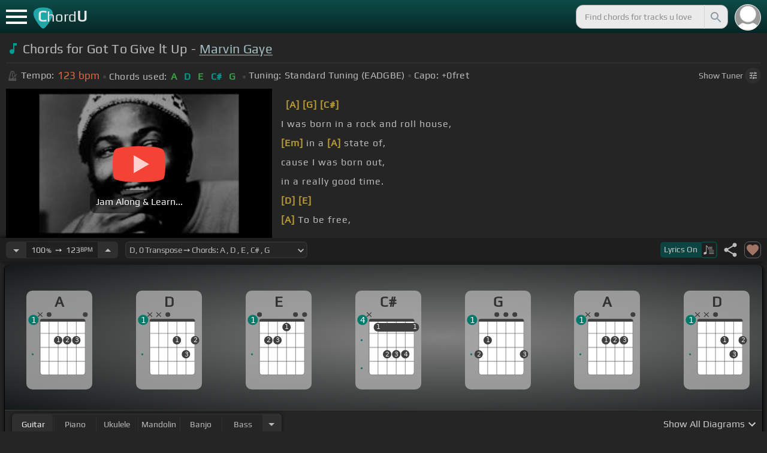

--- FILE ---
content_type: text/html; charset=utf-8
request_url: https://chordu.com/chords-tabs-got-to-give-lt-up-marvin-gaye-id_Ayyy-03ITDg
body_size: 21171
content:
<!DOCTYPE html><html lang="en"><head><meta charSet="utf-8"/><meta http-equiv="Content-Type" content="text/html; charset=UTF-8"/><meta name="viewport" content="width=device-width, height=device-height, initial-scale=1.0, maximum-scale=1.0"/><meta name="theme-color" content="#093431"/><meta property="og:site_name" content="chordu.com"/><meta property="twitter:site" content="@chordu_com"/><meta property="twitter:twitter:creator" content="@chordu_com"/><title>Got To Give lt Up - Marvin Gaye Chords - ChordU</title><meta name="description" content="In Key of D with capo 0. Chords for Got To Give lt Up - Marvin Gaye with easy &amp; interactive lesson. Alternative tunings for guitar, uke, bass, piano, bass, mandolin &amp; banjo."/><link rel="icon" href="/favicon.png"/><meta name="apple-mobile-web-app-capable" content="yes"/><meta name="apple-mobile-web-app-title" content="ChordU"/><meta name="apple-mobile-web-app-status-bar-style" content="default"/><link rel="apple-touch-icon" href="/favicon.png"/><meta name="msapplication-TileColor" content="#093431"/><meta name="msapplication-TileImage" content="/favicon.png"/><meta property="og:url" content="https://chordu.com/chords-tabs-got-to-give-lt-up-marvin-gaye-id_Ayyy-03ITDg"/><meta property="og:type" content="website"/><meta property="og:title" content="Got To Give lt Up - Marvin Gaye Chords - ChordU"/><meta property="og:description" content="In Key of D with capo 0. Chords for Got To Give lt Up - Marvin Gaye with easy &amp; interactive lesson. Alternative tunings for guitar, uke, bass, piano, bass, mandolin &amp; banjo."/><meta property="og:image" content="https://i.ytimg.com/vi/Ayyy-03ITDg/mqdefault.jpg"/><meta name="twitter:card" content="summary_large_image"/><meta property="twitter:domain" content="https://chordu.com/chords-tabs-got-to-give-lt-up-marvin-gaye-id_Ayyy-03ITDg"/><meta property="twitter:url" content="https://chordu.com/chords-tabs-got-to-give-lt-up-marvin-gaye-id_Ayyy-03ITDg"/><meta name="twitter:title" content="Got To Give lt Up - Marvin Gaye Chords - ChordU"/><meta name="twitter:description" content="In Key of D with capo 0. Chords for Got To Give lt Up - Marvin Gaye with easy &amp; interactive lesson. Alternative tunings for guitar, uke, bass, piano, bass, mandolin &amp; banjo."/><meta name="twitter:image" content="https://i.ytimg.com/vi/Ayyy-03ITDg/mqdefault.jpg"/><link rel="canonical" href="https://chordu.com/chords-tabs-got-to-give-lt-up-marvin-gaye-id_Ayyy-03ITDg"/><script type="application/ld+json">{"@context":"https://schema.org","@type":["MusicRecording","Article"],"byArtist":{"@context":"http://schema.org","@type":"MusicGroup","name":"Marvin Gaye","url":"https://chordu.com/artist-chords-marvin-gaye"},"name":"Got To Give It Up","url":"https://chordu.com/chords-tabs-got-to-give-lt-up-marvin-gaye-id_Ayyy-03ITDg","thumbnailUrl":"https://i.ytimg.com/vi/Ayyy-03ITDg/mqdefault.jpg","datePublished":"2023-06-07T07:08:09Z","dateModified":"2024-12-05T23:59:59Z"}</script><script type="application/ld+json">{"@context":"http://schema.org","@type":"CreativeWork","name":"Chords for Got To Give lt Up - Marvin Gaye","url":"https://chordu.com/chords-tabs-got-to-give-lt-up-marvin-gaye-id_Ayyy-03ITDg","description":"In Key of D with capo 0. Chords for Got To Give lt Up - Marvin Gaye with easy & interactive lesson. Alternative tunings for guitar, uke, bass, piano, bass, mandolin & banjo.","creator":{"@type":"Organization","name":"ChordU","url":"https://chordu.com"},"image":"https://i.ytimg.com/vi/Ayyy-03ITDg/mqdefault.jpg","datePublished":"2023-06-07T07:08:09Z","dateModified":"2024-12-05T23:59:59Z"}</script><script type="application/ld+json">{"@context":"http://schema.org","@type":"BreadcrumbList","itemListElement":[{"@type":"ListItem","position":1,"name":"Marvin Gaye","item":"https://chordu.com/artist-chords-marvin-gaye"},{"@type":"ListItem","position":2,"name":"Got To Give It Up Chords","item":"https://chordu.com/chords-tabs-got-to-give-lt-up-marvin-gaye-id_Ayyy-03ITDg"}]}</script><link rel="preload" href="https://i.ytimg.com/vi/Ayyy-03ITDg/mqdefault.jpg" as="image" fetchpriority="high"/><meta name="next-head-count" content="32"/><link rel="preload" href="/_next/static/css/bb85b42fdef46631.css" as="style"/><link rel="stylesheet" href="/_next/static/css/bb85b42fdef46631.css" data-n-g=""/><link rel="preload" href="/_next/static/css/85e3ab7d833875e0.css" as="style"/><link rel="stylesheet" href="/_next/static/css/85e3ab7d833875e0.css" data-n-p=""/><noscript data-n-css=""></noscript><script defer="" nomodule="" src="/_next/static/chunks/polyfills-42372ed130431b0a.js"></script><script src="/_next/static/chunks/webpack-2ea43c8c1e32d39a.js" defer=""></script><script src="/_next/static/chunks/framework-945b357d4a851f4b.js" defer=""></script><script src="/_next/static/chunks/main-f059dd6c54428248.js" defer=""></script><script src="/_next/static/chunks/pages/_app-831e203b510db58d.js" defer=""></script><script src="/_next/static/chunks/1664-194b31f059767b05.js" defer=""></script><script src="/_next/static/chunks/1890-9f446905dc6115e0.js" defer=""></script><script src="/_next/static/chunks/9273-fbe621f20a86148e.js" defer=""></script><script src="/_next/static/chunks/8626-57eddc29bc089e65.js" defer=""></script><script src="/_next/static/chunks/3344-6f13566531419a8b.js" defer=""></script><script src="/_next/static/chunks/4555-71085ff36c6875d0.js" defer=""></script><script src="/_next/static/chunks/pages/%5BtrackId%5D-192114e4adfe05e7.js" defer=""></script><script src="/_next/static/MwWLwjfrSqpSRMWZL77Xi/_buildManifest.js" defer=""></script><script src="/_next/static/MwWLwjfrSqpSRMWZL77Xi/_ssgManifest.js" defer=""></script><style id="__jsx-81765b9b93ef55a9">body{background:#252525}</style></head><body><div id="__next"><style>
    #nprogress .bar {
  background: #21a783 !important;
  z-index: 1300 !important;
  height: 2px !important;
} </style><nav class="style_top_navbar__6U54A false style_show_nav__7JDy9"><div id="menuLink" class="style_menu_link__rijxD  false"><span></span></div><div class="style_logolink__OuerD"><div class="style_title_area__cg4YO" style="background:url([data-uri]);background-size:40px 36px;background-repeat:no-repeat;background-position:-3px 12px"><div id="logo" class="style_logo__m8Py6" translate="no">C<span style="font-weight:normal;font-size:24px">hord</span>U</div></div></div><div class="style_search_container___yAgw"><div style="background-image:url(&#x27;[data-uri]&#x27;);background-position:center;background-repeat:no-repeat;background-size:cover" class="style_top_bar_user_img__B4CcG false"></div><div id="search_bar" class="style_navbar_search__LIBVk style_search_bar_animation__BmHKt"><input id="search_input" class="search-input-desktop-act style_search_input__UyVAf" type="text" name="q" autoComplete="off" placeholder="Find chords for tracks u love" value=""/><button aria-label="Search" title="Search" class="style_search_button__pDJum"><svg xmlns="http://www.w3.org/2000/svg" height="32" viewBox="0 0 24 24" width="32" fill="currentColor" style="font-size:32px;padding:4px;vertical-align:text-top;margin-left:3px;pointer-events:none"><path d="M0 0h24v24H0z" fill="none"></path><path d="M15.5 14h-.79l-.28-.27C15.41 12.59 16 11.11 16 9.5 16 5.91 13.09 3 9.5 3S3 5.91 3 9.5 5.91 16 9.5 16c1.61 0 3.09-.59 4.23-1.57l.27.28v.79l5 4.99L20.49 19l-4.99-5zm-6 0C7.01 14 5 11.99 5 9.5S7.01 5 9.5 5 14 7.01 14 9.5 11.99 14 9.5 14z"></path></svg></button></div></div></nav><main class="jsx-81765b9b93ef55a9"><article id="chords-page" class="jsx-81765b9b93ef55a9 style_main__QyiP4 false"><section id="chords-intro" class="style_chord_header__LCcAZ notranslate" translate="no"><header id="style_chord_tile__czZwO" style="pointer-events:none"><svg xmlns="http://www.w3.org/2000/svg" height="24" viewBox="0 0 24 24" width="24" fill="#019C91" style="vertical-align:sub;margin-right:4px"><path d="M0 0h24v24H0z" fill="none"></path><path d="M12 3v10.55c-.59-.34-1.27-.55-2-.55-2.21 0-4 1.79-4 4s1.79 4 4 4 4-1.79 4-4V7h4V3h-6z"></path></svg><h1>Chords for Got To Give lt Up - <a style="pointer-events:auto" href="/artist-chords-marvin-gaye">Marvin Gaye</a></h1> </header><div class="style_track_bio_cont__XW_Lq"><div class="style_track_bio__qHvNb"><span style="width:20px"><svg width="15" height="17" style="vertical-align:-4px;margin:0 4px" viewBox="0 0 15 17" fill="none" xmlns="http://www.w3.org/2000/svg"><path d="M6.66667 0.122192L3.80833 0.888859L0.05 14.9389C0.025 15.0639 0 15.1972 0 15.3305C0 16.2555 0.741667 16.9972 1.66667 16.9972H11.6667C12.5917 16.9972 13.3333 16.2555 13.3333 15.3305C13.3333 15.1972 13.3083 15.0639 13.2833 14.9389L12.15 10.6805L10.8333 11.9972L11 12.8305H7.84167L10.2083 10.4639L9.03333 9.28886L5.49167 12.8305H2.33333L5.24167 1.99719H8.09167L9.30833 6.52219L10.6667 5.15553L9.525 0.888859L6.66667 0.122192ZM6.04167 2.83053V10.9555L7.29167 9.70553V2.83053H6.04167ZM13.1583 5.16386L10.8 7.52219L10.2083 6.93053L9.03333 8.11386L11.3833 10.4639L12.5667 9.28886L11.975 8.69719L14.3333 6.33886L13.1583 5.16386Z" fill="#4F4F4F"></path></svg></span><span class="style_show_only_992px__xC9kI" style="margin-left:5px">Tempo:</span><div class="style_title_bpm__LwBPP" style="margin-left:0"><span class="style_title_bpm__LwBPP">123<!-- --> bpm</span></div><span class="style_devider__NPKp8" style="margin-right:5px"></span><div class="style_chrd_snip__t1zUx" style="min-width:max-content"><span class="style_show_only_992px__xC9kI">Chords used:</span><p>A</p><p>D</p><p>E</p><p>C#</p><p>G</p></div><span class="style_devider__NPKp8" style="margin-left:5px"></span><div class="style_tunning_capo___A_Fw"><span class="style_show_only_992px__xC9kI">Tuning:</span><span style="margin-left:5px">Standard Tuning (EADGBE)</span><span class="style_devider__NPKp8" style="vertical-align:2px"></span><span class="style_show_only_992px__xC9kI" style="margin-right:5px">Capo:</span>+0<!-- -->fret</div></div><div class="style_toggle_tuner_sidebar__gdZVJ">Show<!-- --> Tuner<span class="style_toggle_tuner_sidebar_icon__NI_sY"><svg xmlns="http://www.w3.org/2000/svg" height="16" viewBox="0 0 24 24" width="16" fill="currentColor" style="filter:drop-shadow(1px 1px 2px #252525)"><path d="M0 0h24v24H0V0z" fill="none"></path><path d="M3 17v2h6v-2H3zM3 5v2h10V5H3zm10 16v-2h8v-2h-8v-2h-2v6h2zM7 9v2H3v2h4v2h2V9H7zm14 4v-2H11v2h10zm-6-4h2V7h4V5h-4V3h-2v6z"></path></svg></span></div></div></section><section class="jsx-81765b9b93ef55a9 style_content__7aZej style_full_screen_view__hjlth"><article id="track_content" class="jsx-81765b9b93ef55a9"><div class="jsx-81765b9b93ef55a9 style_yt_player_container__WsA1y style_yt_player_container_with_traditional__Eu3hj"><section id="chords-video-player" class="style_yt_player_container__VAjLw  style_yt_player_left__JUZaa undefined"><div id="yt_player_hourglass" style="width:100%;text-align:center;position:relative;height:100%"><div class="style_yt_overly__D0hl3"></div><img alt="Got To Give lt Up - Marvin Gaye chords" fetchpriority="high" width="444" height="250" decoding="async" data-nimg="1" class="style_yt_thumbnail__aRndR" style="color:transparent" src="https://i.ytimg.com/vi/Ayyy-03ITDg/mqdefault.jpg"/><div id="style_hourglass_play_btn__0K0_L"><div class="style_play__TShPf"></div><span>Jam Along &amp; Learn...</span></div></div></section><div class="style_inline_lyrics_container__qCOSJ"><section class="style_traditinal_inline_cont__z3gHO" style="display:inline-block"><div id="allChords" class="style_lyricsContainer__Z0zAB style_gold__ItUuT style_line_height_100__7Xf9p style_lyricsContainer_single_line__dFHvA"><div id="ac1" class="current_block"></div> <b>[A]</b>       <b>[G]</b>     <b>[C#]</b>      <br>           I was born in a rock and roll   house,    <br> <b>[Em]</b> in a <b>[A]</b> state of,        <br> cause I was born out,      <br> in a really good time.<br>     <b>[D]</b>       <b>[E]</b>      <br>   <b>[A]</b> To be free,<br>     <b>[D]</b> have fun,<br></div></section></div></div><section id="playerInfoId" style="align-items:center" class="jsx-81765b9b93ef55a9 style_player_info_container__G8QZY"><div class="style_tempo_customizer_section__cHtbn style_in_player_info__FaUpL"><button class="style_minus_transpose__FFsDT" aria-label="Decrease Tempo" title="Decrease Tempo" style="border-top-left-radius:6px;border-bottom-left-radius:6px"><svg xmlns="http://www.w3.org/2000/svg" height="24" viewBox="0 0 24 24" width="24" fill="currentColor"><path d="M0 0h24v24H0z" fill="none"></path><path d="M7 10l5 5 5-5z"></path></svg></button><div class="style_tempo_customizer_inp__TikjX style_in_player_info__FaUpL"><span class="style_show_min_540__6kNNL">100<b>%</b>  ➙  </span>123<b>BPM</b></div><button class="style_plus_transpose__hSkXJ" aria-label="Increase Tempo" title="Increase Tempo" style="border-top-right-radius:6px;border-bottom-right-radius:6px"><svg xmlns="http://www.w3.org/2000/svg" height="24" viewBox="0 0 24 24" width="24" fill="currentColor"><path d="M0 0h24v24H0V0z" fill="none"></path><path d="M7 14l5-5 5 5H7z"></path></svg></button></div><div class="style_transpose_changer_cont__D0C87" aria-label="Select a key to transpose chords" title="Select a key to transpose chords"><select class="style_transpose_changer__SwYEk"><option value="-11" style="color:#e65100;filter:contrast(1.75)">D#<!-- -->, <!-- -->-11<!-- --> Transpose ➙ Chords: <!-- -->A#<!-- --> <!-- -->, <!-- -->D#<!-- --> <!-- -->, <!-- -->F<!-- --> <!-- -->, <!-- -->D<!-- --> <!-- -->, <!-- -->G#<!-- --> </option><option value="-10" style="color:#fdd835;filter:contrast(1.75)">E<!-- -->, <!-- -->-10<!-- --> Transpose ➙ Chords: <!-- -->B<!-- --> <!-- -->, <!-- -->E<!-- --> <!-- -->, <!-- -->F#<!-- --> <!-- -->, <!-- -->D#<!-- --> <!-- -->, <!-- -->A<!-- --> </option><option value="-9" style="color:#26c6da;filter:contrast(1.75)">F<!-- -->, <!-- -->-9<!-- --> Transpose ➙ Chords: <!-- -->C<!-- --> <!-- -->, <!-- -->F<!-- --> <!-- -->, <!-- -->G<!-- --> <!-- -->, <!-- -->E<!-- --> <!-- -->, <!-- -->A#<!-- --> </option><option value="-8" style="color:#4fc3f7;filter:contrast(1.75)">F#<!-- -->, <!-- -->-8<!-- --> Transpose ➙ Chords: <!-- -->C#<!-- --> <!-- -->, <!-- -->F#<!-- --> <!-- -->, <!-- -->G#<!-- --> <!-- -->, <!-- -->F<!-- --> <!-- -->, <!-- -->B<!-- --> </option><option value="-7" style="color:#e53935;filter:contrast(1.75)">G<!-- -->, <!-- -->-7<!-- --> Transpose ➙ Chords: <!-- -->D<!-- --> <!-- -->, <!-- -->G<!-- --> <!-- -->, <!-- -->A<!-- --> <!-- -->, <!-- -->F#<!-- --> <!-- -->, <!-- -->C<!-- --> </option><option value="-6" style="color:#d81b60;filter:contrast(1.75)">G#<!-- -->, <!-- -->-6<!-- --> Transpose ➙ Chords: <!-- -->D#<!-- --> <!-- -->, <!-- -->G#<!-- --> <!-- -->, <!-- -->A#<!-- --> <!-- -->, <!-- -->G<!-- --> <!-- -->, <!-- -->C#<!-- --> </option><option value="-5" style="color:#ffee58;filter:contrast(1.75)">A<!-- -->, <!-- -->-5<!-- --> Transpose ➙ Chords: <!-- -->E<!-- --> <!-- -->, <!-- -->A<!-- --> <!-- -->, <!-- -->B<!-- --> <!-- -->, <!-- -->G#<!-- --> <!-- -->, <!-- -->D<!-- --> </option><option value="-4" style="color:#a1887f;filter:contrast(1.75)">A#<!-- -->, <!-- -->-4<!-- --> Transpose ➙ Chords: <!-- -->F<!-- --> <!-- -->, <!-- -->A#<!-- --> <!-- -->, <!-- -->C<!-- --> <!-- -->, <!-- -->A<!-- --> <!-- -->, <!-- -->D#<!-- --> </option><option value="-3" style="color:#4db6ac;filter:contrast(1.75)">B<!-- -->, <!-- -->-3<!-- --> Transpose ➙ Chords: <!-- -->F#<!-- --> <!-- -->, <!-- -->B<!-- --> <!-- -->, <!-- -->C#<!-- --> <!-- -->, <!-- -->A#<!-- --> <!-- -->, <!-- -->E<!-- --> </option><option value="-2" style="color:#1976d2;filter:contrast(1.75)">C<!-- -->, <!-- -->-2<!-- --> Transpose ➙ Chords: <!-- -->G<!-- --> <!-- -->, <!-- -->C<!-- --> <!-- -->, <!-- -->D<!-- --> <!-- -->, <!-- -->B<!-- --> <!-- -->, <!-- -->F<!-- --> </option><option value="-1" style="color:#0d47a1;filter:contrast(1.75)">C#<!-- -->, <!-- -->-1<!-- --> Transpose ➙ Chords: <!-- -->G#<!-- --> <!-- -->, <!-- -->C#<!-- --> <!-- -->, <!-- -->D#<!-- --> <!-- -->, <!-- -->C<!-- --> <!-- -->, <!-- -->F#<!-- --> </option><option value="0" style="color:#ef6c00;filter:contrast(1.75)" selected="">D<!-- -->, <!-- -->0<!-- --> Transpose ➙ Chords: <!-- -->A<!-- --> <!-- -->, <!-- -->D<!-- --> <!-- -->, <!-- -->E<!-- --> <!-- -->, <!-- -->C#<!-- --> <!-- -->, <!-- -->G<!-- --> </option><option value="1" style="color:#e65100;filter:contrast(1.75)">D#<!-- -->, <!-- -->+1<!-- --> Transpose ➙ Chords: <!-- -->A#<!-- --> <!-- -->, <!-- -->D#<!-- --> <!-- -->, <!-- -->F<!-- --> <!-- -->, <!-- -->D<!-- --> <!-- -->, <!-- -->G#<!-- --> </option><option value="2" style="color:#fdd835;filter:contrast(1.75)">E<!-- -->, <!-- -->+2<!-- --> Transpose ➙ Chords: <!-- -->B<!-- --> <!-- -->, <!-- -->E<!-- --> <!-- -->, <!-- -->F#<!-- --> <!-- -->, <!-- -->D#<!-- --> <!-- -->, <!-- -->A<!-- --> </option><option value="3" style="color:#26c6da;filter:contrast(1.75)">F<!-- -->, <!-- -->+3<!-- --> Transpose ➙ Chords: <!-- -->C<!-- --> <!-- -->, <!-- -->F<!-- --> <!-- -->, <!-- -->G<!-- --> <!-- -->, <!-- -->E<!-- --> <!-- -->, <!-- -->A#<!-- --> </option><option value="4" style="color:#4fc3f7;filter:contrast(1.75)">F#<!-- -->, <!-- -->+4<!-- --> Transpose ➙ Chords: <!-- -->C#<!-- --> <!-- -->, <!-- -->F#<!-- --> <!-- -->, <!-- -->G#<!-- --> <!-- -->, <!-- -->F<!-- --> <!-- -->, <!-- -->B<!-- --> </option><option value="5" style="color:#e53935;filter:contrast(1.75)">G<!-- -->, <!-- -->+5<!-- --> Transpose ➙ Chords: <!-- -->D<!-- --> <!-- -->, <!-- -->G<!-- --> <!-- -->, <!-- -->A<!-- --> <!-- -->, <!-- -->F#<!-- --> <!-- -->, <!-- -->C<!-- --> </option><option value="6" style="color:#d81b60;filter:contrast(1.75)">G#<!-- -->, <!-- -->+6<!-- --> Transpose ➙ Chords: <!-- -->D#<!-- --> <!-- -->, <!-- -->G#<!-- --> <!-- -->, <!-- -->A#<!-- --> <!-- -->, <!-- -->G<!-- --> <!-- -->, <!-- -->C#<!-- --> </option><option value="7" style="color:#ffee58;filter:contrast(1.75)">A<!-- -->, <!-- -->+7<!-- --> Transpose ➙ Chords: <!-- -->E<!-- --> <!-- -->, <!-- -->A<!-- --> <!-- -->, <!-- -->B<!-- --> <!-- -->, <!-- -->G#<!-- --> <!-- -->, <!-- -->D<!-- --> </option><option value="8" style="color:#a1887f;filter:contrast(1.75)">A#<!-- -->, <!-- -->+8<!-- --> Transpose ➙ Chords: <!-- -->F<!-- --> <!-- -->, <!-- -->A#<!-- --> <!-- -->, <!-- -->C<!-- --> <!-- -->, <!-- -->A<!-- --> <!-- -->, <!-- -->D#<!-- --> </option><option value="9" style="color:#4db6ac;filter:contrast(1.75)">B<!-- -->, <!-- -->+9<!-- --> Transpose ➙ Chords: <!-- -->F#<!-- --> <!-- -->, <!-- -->B<!-- --> <!-- -->, <!-- -->C#<!-- --> <!-- -->, <!-- -->A#<!-- --> <!-- -->, <!-- -->E<!-- --> </option><option value="10" style="color:#1976d2;filter:contrast(1.75)">C<!-- -->, <!-- -->+10<!-- --> Transpose ➙ Chords: <!-- -->G<!-- --> <!-- -->, <!-- -->C<!-- --> <!-- -->, <!-- -->D<!-- --> <!-- -->, <!-- -->B<!-- --> <!-- -->, <!-- -->F<!-- --> </option><option value="11" style="color:#0d47a1;filter:contrast(1.75)">C#<!-- -->, <!-- -->+11<!-- --> Transpose ➙ Chords: <!-- -->G#<!-- --> <!-- -->, <!-- -->C#<!-- --> <!-- -->, <!-- -->D#<!-- --> <!-- -->, <!-- -->C<!-- --> <!-- -->, <!-- -->F#<!-- --> </option></select><svg xmlns="http://www.w3.org/2000/svg" height="20px" viewBox="0 0 24 24" width="20px" fill="currentColor" style="position:absolute;right:1px;bottom:3px;pointer-events:none" class="style_expandMore__vYq9U"><path d="M24 24H0V0h24v24z" fill="none" opacity=".87"></path><path d="M16.59 8.59L12 13.17 7.41 8.59 6 10l6 6 6-6-1.41-1.41z"></path></svg></div><div class="jsx-81765b9b93ef55a9 style_flex_info_bar__W1qDK"><button class="style_toggle_lyrics__0nC1M" style="background-color:#0B4440;text-align:left"><span class="style_show_min_380px__GO5c_">Lyrics <!-- -->On</span><div class="style_lyrics_switch__cGJWq style_active__JbWTV"><svg xmlns="http://www.w3.org/2000/svg" height="16" viewBox="0 0 17 16" width="17" style="border-color:#0b4440"><path d="M4.24307 0.841129C4.12915 0.97023 4.11397 1.44107 4.11397 6.00518V11.0174L3.87095 11.0933C3.73426 11.1389 3.0204 11.3211 2.29136 11.4958C1.10666 11.7844 0.93959 11.8451 0.719359 12.0654L0.46875 12.3084V13.4551C0.46875 14.336 0.499127 14.6626 0.582663 14.8296C0.70417 15.0651 1.04591 15.2853 1.28133 15.2853C1.36487 15.2853 2.1091 15.1106 2.93687 14.898C4.5924 14.4803 4.74429 14.4044 4.88098 13.9032C4.91895 13.7437 4.94933 13.0906 4.94933 12.4527C4.94173 11.8223 4.94933 9.24791 4.94933 6.74182L4.95692 2.1853L5.93657 3.20292C7.23518 4.5471 7.25797 4.58507 7.30353 6.15707C7.33391 7.27342 7.35669 7.41011 7.48579 7.50884C7.67565 7.64553 7.75918 7.64553 7.97182 7.49365C8.1313 7.38733 8.13889 7.32658 8.13889 6.2482C8.13889 4.99516 8.04017 4.50913 7.64527 3.894C7.46301 3.60542 6.62005 2.69411 5.01768 1.06136C4.63797 0.68165 4.44052 0.620897 4.24307 0.841129Z" fill="#BABBBB"></path><path d="M8.83756 3.56745C8.58695 3.61301 8.48063 3.93956 8.63251 4.16739L8.74643 4.34965H11.3588C13.8497 4.34965 13.9712 4.34205 14.1003 4.19776C14.275 4.00031 14.1991 3.68136 13.9409 3.59023C13.751 3.51429 9.20208 3.4991 8.83756 3.56745Z" fill="#BABBBB"></path><path d="M8.71605 6.04315C8.63252 6.10391 8.57936 6.2406 8.57936 6.36211C8.57936 6.7722 8.62492 6.77979 11.4044 6.77979C13.789 6.77979 13.9712 6.7722 14.0852 6.6431C14.2522 6.45324 14.2446 6.27858 14.0624 6.09631C13.9181 5.95202 13.8118 5.94443 11.3816 5.94443C9.39953 5.94443 8.82237 5.96721 8.71605 6.04315Z" fill="#BABBBB"></path><path d="M8.71605 8.4733C8.63251 8.53405 8.57936 8.67075 8.57936 8.79226C8.57936 9.21753 8.5262 9.20994 12.6195 9.20994C16.1812 9.20994 16.4014 9.20234 16.5153 9.07324C16.6824 8.88339 16.6748 8.70872 16.4925 8.52646C16.3482 8.38217 16.2419 8.37457 12.5967 8.37457C9.60457 8.37457 8.82237 8.39736 8.71605 8.4733Z" fill="#BABBBB"></path><path d="M8.71605 10.9034C8.63251 10.9642 8.57936 11.1009 8.57936 11.2224C8.57936 11.6477 8.5262 11.6401 12.6195 11.6401C16.1812 11.6401 16.4014 11.6325 16.5153 11.5034C16.69 11.3059 16.6748 11.0629 16.4773 10.9262C16.3254 10.8199 15.8318 10.8047 12.5815 10.8047C9.59698 10.8047 8.82237 10.8275 8.71605 10.9034Z" fill="#BABBBB"></path><path d="M8.71605 13.3336C8.63251 13.3943 8.57936 13.531 8.57936 13.6525C8.57936 14.0778 8.5262 14.0702 12.6195 14.0702C16.1812 14.0702 16.4014 14.0626 16.5153 13.9335C16.69 13.7361 16.6748 13.4931 16.4773 13.3564C16.3254 13.2501 15.8318 13.2349 12.5815 13.2349C9.59698 13.2349 8.82237 13.2576 8.71605 13.3336Z" fill="#BABBBB"></path></svg></div></button><div class="jsx-81765b9b93ef55a9 style_track_user_interaction__3Qg0H"><svg xmlns="http://www.w3.org/2000/svg" height="28" viewBox="0 0 24 24" width="28" fill="currentColor" title="Share this track" style="pointer-events:auto"><path d="M0 0h24v24H0z" fill="none"></path><path d="M18 16.08c-.76 0-1.44.3-1.96.77L8.91 12.7c.05-.23.09-.46.09-.7s-.04-.47-.09-.7l7.05-4.11c.54.5 1.25.81 2.04.81 1.66 0 3-1.34 3-3s-1.34-3-3-3-3 1.34-3 3c0 .24.04.47.09.7L8.04 9.81C7.5 9.31 6.79 9 6 9c-1.66 0-3 1.34-3 3s1.34 3 3 3c.79 0 1.5-.31 2.04-.81l7.12 4.16c-.05.21-.08.43-.08.65 0 1.61 1.31 2.92 2.92 2.92 1.61 0 2.92-1.31 2.92-2.92s-1.31-2.92-2.92-2.92z"></path></svg><svg xmlns="http://www.w3.org/2000/svg" height="28" viewBox="0 0 24 24" width="28" id="style_fav_ctrl__2D56i" title="Add to Loved Tracks" data-ytid="JGwWNGJdvx8" style="pointer-events:auto" fill="currentColor"><path d="M0 0h24v24H0z" fill="none"></path><path d="M12 21.35l-1.45-1.32C5.4 15.36 2 12.28 2 8.5 2 5.42 4.42 3 7.5 3c1.74 0 3.41.81 4.5 2.09C13.09 3.81 14.76 3 16.5 3 19.58 3 22 5.42 22 8.5c0 3.78-3.4 6.86-8.55 11.54L12 21.35z"></path></svg></div></div></section><section id="chords-diagrams" class="style_card_wrapper__8FPCW"><div class="style_cdiagconatiner_transition__ZK9WD style_cdiagconatiner_wrapper__Ra69O " id="style_cdiagconatiner_wrapper_ssr__lVdQE" style="transform:translateX(0px)"><div class="style_cdiag_conatiner__QLDcl" id="cdiagconatiner" translate="no"><div id="diag0" class="style_chord_diag__NUYGx " style="background-image:none;display:inline-block"><span>A</span><div class="style_chord_diag__NUYGx"><svg xmlns="http://www.w3.org/2000/svg" fill="none" viewBox="0 0 334 375"><path fill="#fff" d="M299 60H70v254c0 10 4 18 16 18h190c17 2 23-5 23-20V60Z"/><path fill="#BABBBB" d="M71 121v-3l2-1h223l2 1v3l-2 2H73l-2-2Zm0 69v2l2 2h223l2-2v-2l-2-2H73l-2 2Zm0 73v-2l2-2h223l2 2v2l-2 2H73l-2-2Z"/><path fill="#3F3F3F" fill-rule="evenodd" d="M84 47h202c12 0 12 6 12 12H70c0-9 0-12 14-12Z" clip-rule="evenodd"/><path stroke="#3F3F3F" stroke-width="1.9" d="M115 331H84c-8 0-14-6-14-14V59m45 272h46m-46 0V59m46 272h46m-46 0V59m46 272h46m-46 0V59m46 272h31c8 0 14-6 14-14V59m-45 272V59M70 59c0-9 0-12 14-12h202c12 0 12 6 12 12M70 59h45m183 0h-45m0 0h-46m0 0h-46m-46 0h46"/><circle cx="161" cy="155" r="21.3" fill="#3F3F3F"/><text xml:space="preserve" fill="#EBEBEB" font-size="34"><tspan x="152.5" y="166">1</tspan></text><circle cx="207" cy="155" r="21.3" fill="#3F3F3F"/><text xml:space="preserve" fill="#EBEBEB" font-size="34"><tspan x="198.5" y="166">2</tspan></text><circle cx="253" cy="155" r="21.3" fill="#3F3F3F"/><text xml:space="preserve" fill="#EBEBEB" font-size="34"><tspan x="244.5" y="166">3</tspan></text><circle id="fp3" cx="31.9828" cy="226.504" r="5" fill="#00796B"/><g fill="#3F3F3F"><path d="M82 13a2 2 0 0 0-2 0 2 2 0 0 0-1 0l-9 9-9-9a2 2 0 0 0-1-1 2 2 0 0 0-2 1 2 2 0 0 0 0 1 2 2 0 0 0 0 2l9 8-9 9a2 2 0 0 0 0 1 2 2 0 0 0 0 2 2 2 0 0 0 2 0 2 2 0 0 0 1 0l9-9 9 9a2 2 0 0 0 1 0 2 2 0 0 0 2 0 2 2 0 0 0 0-2 2 2 0 0 0 0-1l-9-9 9-8v-3Z"/></g><g fill="#3F3F3F"><ellipse cx="115.1" cy="24.3" rx="12.3" ry="11.8"/></g><g fill="#3F3F3F"><ellipse cx="298.5" cy="24.3" rx="12.3" ry="11.8"/></g><circle cx="36" cy="51.5" r="26" fill="#00796B"/><text xml:space="preserve" fill="#fff" font-size="41.6"><tspan x="24" y="66">1</tspan></text></svg></div></div><div id="diag1" class="style_chord_diag__NUYGx " style="background-image:none;display:inline-block"><span>D</span><div class="style_chord_diag__NUYGx"><svg xmlns="http://www.w3.org/2000/svg" fill="none" viewBox="0 0 334 375"><path fill="#fff" d="M299 60H70v254c0 10 4 18 16 18h190c17 2 23-5 23-20V60Z"/><path fill="#BABBBB" d="M71 121v-3l2-1h223l2 1v3l-2 2H73l-2-2Zm0 69v2l2 2h223l2-2v-2l-2-2H73l-2 2Zm0 73v-2l2-2h223l2 2v2l-2 2H73l-2-2Z"/><path fill="#3F3F3F" fill-rule="evenodd" d="M84 47h202c12 0 12 6 12 12H70c0-9 0-12 14-12Z" clip-rule="evenodd"/><path stroke="#3F3F3F" stroke-width="1.9" d="M115 331H84c-8 0-14-6-14-14V59m45 272h46m-46 0V59m46 272h46m-46 0V59m46 272h46m-46 0V59m46 272h31c8 0 14-6 14-14V59m-45 272V59M70 59c0-9 0-12 14-12h202c12 0 12 6 12 12M70 59h45m183 0h-45m0 0h-46m0 0h-46m-46 0h46"/><circle cx="207" cy="155" r="21.3" fill="#3F3F3F"/><text xml:space="preserve" fill="#EBEBEB" font-size="34"><tspan x="198.5" y="166">1</tspan></text><circle cx="253" cy="226" r="21.3" fill="#3F3F3F"/><text xml:space="preserve" fill="#EBEBEB" font-size="34"><tspan x="244.5" y="237">3</tspan></text><circle cx="299" cy="155" r="21.3" fill="#3F3F3F"/><text xml:space="preserve" fill="#EBEBEB" font-size="34"><tspan x="290.5" y="166">2</tspan></text><circle id="fp3" cx="31.9828" cy="226.504" r="5" fill="#00796B"/><g fill="#3F3F3F"><path d="M82 13a2 2 0 0 0-2 0 2 2 0 0 0-1 0l-9 9-9-9a2 2 0 0 0-1-1 2 2 0 0 0-2 1 2 2 0 0 0 0 1 2 2 0 0 0 0 2l9 8-9 9a2 2 0 0 0 0 1 2 2 0 0 0 0 2 2 2 0 0 0 2 0 2 2 0 0 0 1 0l9-9 9 9a2 2 0 0 0 1 0 2 2 0 0 0 2 0 2 2 0 0 0 0-2 2 2 0 0 0 0-1l-9-9 9-8v-3Z"/></g><g fill="#3F3F3F"><path d="M127 13a2 2 0 0 0-1 0 2 2 0 0 0-2 0l-9 9-9-9a2 2 0 0 0-1-1 2 2 0 0 0-2 1 2 2 0 0 0 0 1 2 2 0 0 0 0 2l9 8-9 9a2 2 0 0 0 0 1 2 2 0 0 0 0 2 2 2 0 0 0 2 0 2 2 0 0 0 1 0l9-9 9 9a2 2 0 0 0 2 0 2 2 0 0 0 1 0 2 2 0 0 0 0-2 2 2 0 0 0 0-1l-9-9 9-8v-3Z"/></g><g fill="#3F3F3F"><ellipse cx="161.2" cy="24.3" rx="12.3" ry="11.8"/></g><circle cx="36" cy="51.5" r="26" fill="#00796B"/><text xml:space="preserve" fill="#fff" font-size="41.6"><tspan x="24" y="66">1</tspan></text></svg></div></div><div id="diag2" class="style_chord_diag__NUYGx " style="background-image:none;display:inline-block"><span>E</span><div class="style_chord_diag__NUYGx"><svg xmlns="http://www.w3.org/2000/svg" fill="none" viewBox="0 0 334 375"><path fill="#fff" d="M299 60H70v254c0 10 4 18 16 18h190c17 2 23-5 23-20V60Z"/><path fill="#BABBBB" d="M71 121v-3l2-1h223l2 1v3l-2 2H73l-2-2Zm0 69v2l2 2h223l2-2v-2l-2-2H73l-2 2Zm0 73v-2l2-2h223l2 2v2l-2 2H73l-2-2Z"/><path fill="#3F3F3F" fill-rule="evenodd" d="M84 47h202c12 0 12 6 12 12H70c0-9 0-12 14-12Z" clip-rule="evenodd"/><path stroke="#3F3F3F" stroke-width="1.9" d="M115 331H84c-8 0-14-6-14-14V59m45 272h46m-46 0V59m46 272h46m-46 0V59m46 272h46m-46 0V59m46 272h31c8 0 14-6 14-14V59m-45 272V59M70 59c0-9 0-12 14-12h202c12 0 12 6 12 12M70 59h45m183 0h-45m0 0h-46m0 0h-46m-46 0h46"/><circle cx="115" cy="155" r="21.3" fill="#3F3F3F"/><text xml:space="preserve" fill="#EBEBEB" font-size="34"><tspan x="106.5" y="166">2</tspan></text><circle cx="161" cy="155" r="21.3" fill="#3F3F3F"/><text xml:space="preserve" fill="#EBEBEB" font-size="34"><tspan x="152.5" y="166">3</tspan></text><circle cx="207" cy="88" r="21.3" fill="#3F3F3F"/><text xml:space="preserve" fill="#EBEBEB" font-size="34"><tspan x="198.5" y="99">1</tspan></text><circle id="fp3" cx="31.9828" cy="226.504" r="5" fill="#00796B"/><g fill="#3F3F3F"><ellipse cx="70" cy="24.3" rx="12.3" ry="11.8"/></g><g fill="#3F3F3F"><ellipse cx="252.4" cy="24.3" rx="12.3" ry="11.8"/></g><g fill="#3F3F3F"><ellipse cx="298.5" cy="24.3" rx="12.3" ry="11.8"/></g><circle cx="36" cy="51.5" r="26" fill="#00796B"/><text xml:space="preserve" fill="#fff" font-size="41.6"><tspan x="24" y="66">1</tspan></text></svg></div></div><div id="diag3" class="style_chord_diag__NUYGx " style="background-image:none;display:inline-block"><span>C#</span><div class="style_chord_diag__NUYGx"><svg xmlns="http://www.w3.org/2000/svg" fill="none" viewBox="0 0 334 375"><path fill="#fff" d="M299 60H70v254c0 10 4 18 16 18h190c17 2 23-5 23-20V60Z"/><path fill="#BABBBB" d="M71 121v-3l2-1h223l2 1v3l-2 2H73l-2-2Zm0 69v2l2 2h223l2-2v-2l-2-2H73l-2 2Zm0 73v-2l2-2h223l2 2v2l-2 2H73l-2-2Z"/><path fill="#3F3F3F" fill-rule="evenodd" d="M84 47h202c12 0 12 6 12 12H70c0-9 0-12 14-12Z" clip-rule="evenodd"/><path stroke="#3F3F3F" stroke-width="1.9" d="M115 331H84c-8 0-14-6-14-14V59m45 272h46m-46 0V59m46 272h46m-46 0V59m46 272h46m-46 0V59m46 272h31c8 0 14-6 14-14V59m-45 272V59M70 59c0-9 0-12 14-12h202c12 0 12 6 12 12M70 59h45m183 0h-45m0 0h-46m0 0h-46m-46 0h46"/><circle cx="115" cy="88" r="21.3" fill="#3F3F3F"/><text xml:space="preserve" fill="#EBEBEB" font-size="34"><tspan x="106.5" y="99">1</tspan></text><circle cx="161" cy="226" r="21.3" fill="#3F3F3F"/><text xml:space="preserve" fill="#EBEBEB" font-size="34"><tspan x="152.5" y="237">2</tspan></text><circle cx="207" cy="226" r="21.3" fill="#3F3F3F"/><text xml:space="preserve" fill="#EBEBEB" font-size="34"><tspan x="198.5" y="237">3</tspan></text><circle cx="253" cy="226" r="21.3" fill="#3F3F3F"/><text xml:space="preserve" fill="#EBEBEB" font-size="34"><tspan x="244.5" y="237">4</tspan></text><circle cx="299" cy="88" r="21.3" fill="#3F3F3F"/><text xml:space="preserve" fill="#EBEBEB" font-size="34"><tspan x="290.5" y="99">1</tspan></text><circle id="fp2" cx="31.9828" cy="154.504" r="5" fill="#00796B"/><circle id="fp4" cx="31.9828" cy="297.504" r="5" fill="#00796B"/><rect width="230" height="44" x="93" y="67" fill="#3F3F3F" rx="21.3"/><text xml:space="preserve" fill="#EBEBEB" font-size="34"><tspan x="106.5" y="99">1</tspan></text><text xml:space="preserve" fill="#EBEBEB" font-size="34"><tspan x="290.5" y="99">1</tspan></text><g fill="#3F3F3F"><path d="M82 13a2 2 0 0 0-2 0 2 2 0 0 0-1 0l-9 9-9-9a2 2 0 0 0-1-1 2 2 0 0 0-2 1 2 2 0 0 0 0 1 2 2 0 0 0 0 2l9 8-9 9a2 2 0 0 0 0 1 2 2 0 0 0 0 2 2 2 0 0 0 2 0 2 2 0 0 0 1 0l9-9 9 9a2 2 0 0 0 1 0 2 2 0 0 0 2 0 2 2 0 0 0 0-2 2 2 0 0 0 0-1l-9-9 9-8v-3Z"/></g><circle cx="36" cy="51.5" r="26" fill="#00796B"/><text xml:space="preserve" fill="#fff" font-size="41.6"><tspan x="24" y="66">4</tspan></text></svg></div></div><div id="diag4" class="style_chord_diag__NUYGx " style="background-image:none;display:inline-block"><span>G</span><div class="style_chord_diag__NUYGx"><svg xmlns="http://www.w3.org/2000/svg" fill="none" viewBox="0 0 334 375"><path fill="#fff" d="M299 60H70v254c0 10 4 18 16 18h190c17 2 23-5 23-20V60Z"/><path fill="#BABBBB" d="M71 121v-3l2-1h223l2 1v3l-2 2H73l-2-2Zm0 69v2l2 2h223l2-2v-2l-2-2H73l-2 2Zm0 73v-2l2-2h223l2 2v2l-2 2H73l-2-2Z"/><path fill="#3F3F3F" fill-rule="evenodd" d="M84 47h202c12 0 12 6 12 12H70c0-9 0-12 14-12Z" clip-rule="evenodd"/><path stroke="#3F3F3F" stroke-width="1.9" d="M115 331H84c-8 0-14-6-14-14V59m45 272h46m-46 0V59m46 272h46m-46 0V59m46 272h46m-46 0V59m46 272h31c8 0 14-6 14-14V59m-45 272V59M70 59c0-9 0-12 14-12h202c12 0 12 6 12 12M70 59h45m183 0h-45m0 0h-46m0 0h-46m-46 0h46"/><circle cx="69" cy="226" r="21.3" fill="#3F3F3F"/><text xml:space="preserve" fill="#EBEBEB" font-size="34"><tspan x="60.5" y="237">2</tspan></text><circle cx="115" cy="155" r="21.3" fill="#3F3F3F"/><text xml:space="preserve" fill="#EBEBEB" font-size="34"><tspan x="106.5" y="166">1</tspan></text><circle cx="299" cy="226" r="21.3" fill="#3F3F3F"/><text xml:space="preserve" fill="#EBEBEB" font-size="34"><tspan x="290.5" y="237">3</tspan></text><circle id="fp3" cx="31.9828" cy="226.504" r="5" fill="#00796B"/><g fill="#3F3F3F"><ellipse cx="161.2" cy="24.3" rx="12.3" ry="11.8"/></g><g fill="#3F3F3F"><ellipse cx="207.3" cy="24.3" rx="12.3" ry="11.8"/></g><g fill="#3F3F3F"><ellipse cx="252.4" cy="24.3" rx="12.3" ry="11.8"/></g><circle cx="36" cy="51.5" r="26" fill="#00796B"/><text xml:space="preserve" fill="#fff" font-size="41.6"><tspan x="24" y="66">1</tspan></text></svg></div></div><div id="diag5" class="style_chord_diag__NUYGx " style="background-image:none;display:inline-block"><span>A</span><div class="style_chord_diag__NUYGx"><svg xmlns="http://www.w3.org/2000/svg" fill="none" viewBox="0 0 334 375"><path fill="#fff" d="M299 60H70v254c0 10 4 18 16 18h190c17 2 23-5 23-20V60Z"/><path fill="#BABBBB" d="M71 121v-3l2-1h223l2 1v3l-2 2H73l-2-2Zm0 69v2l2 2h223l2-2v-2l-2-2H73l-2 2Zm0 73v-2l2-2h223l2 2v2l-2 2H73l-2-2Z"/><path fill="#3F3F3F" fill-rule="evenodd" d="M84 47h202c12 0 12 6 12 12H70c0-9 0-12 14-12Z" clip-rule="evenodd"/><path stroke="#3F3F3F" stroke-width="1.9" d="M115 331H84c-8 0-14-6-14-14V59m45 272h46m-46 0V59m46 272h46m-46 0V59m46 272h46m-46 0V59m46 272h31c8 0 14-6 14-14V59m-45 272V59M70 59c0-9 0-12 14-12h202c12 0 12 6 12 12M70 59h45m183 0h-45m0 0h-46m0 0h-46m-46 0h46"/><circle cx="161" cy="155" r="21.3" fill="#3F3F3F"/><text xml:space="preserve" fill="#EBEBEB" font-size="34"><tspan x="152.5" y="166">1</tspan></text><circle cx="207" cy="155" r="21.3" fill="#3F3F3F"/><text xml:space="preserve" fill="#EBEBEB" font-size="34"><tspan x="198.5" y="166">2</tspan></text><circle cx="253" cy="155" r="21.3" fill="#3F3F3F"/><text xml:space="preserve" fill="#EBEBEB" font-size="34"><tspan x="244.5" y="166">3</tspan></text><circle id="fp3" cx="31.9828" cy="226.504" r="5" fill="#00796B"/><g fill="#3F3F3F"><path d="M82 13a2 2 0 0 0-2 0 2 2 0 0 0-1 0l-9 9-9-9a2 2 0 0 0-1-1 2 2 0 0 0-2 1 2 2 0 0 0 0 1 2 2 0 0 0 0 2l9 8-9 9a2 2 0 0 0 0 1 2 2 0 0 0 0 2 2 2 0 0 0 2 0 2 2 0 0 0 1 0l9-9 9 9a2 2 0 0 0 1 0 2 2 0 0 0 2 0 2 2 0 0 0 0-2 2 2 0 0 0 0-1l-9-9 9-8v-3Z"/></g><g fill="#3F3F3F"><ellipse cx="115.1" cy="24.3" rx="12.3" ry="11.8"/></g><g fill="#3F3F3F"><ellipse cx="298.5" cy="24.3" rx="12.3" ry="11.8"/></g><circle cx="36" cy="51.5" r="26" fill="#00796B"/><text xml:space="preserve" fill="#fff" font-size="41.6"><tspan x="24" y="66">1</tspan></text></svg></div></div><div id="diag6" class="style_chord_diag__NUYGx " style="background-image:none;display:inline-block"><span>D</span><div class="style_chord_diag__NUYGx"><svg xmlns="http://www.w3.org/2000/svg" fill="none" viewBox="0 0 334 375"><path fill="#fff" d="M299 60H70v254c0 10 4 18 16 18h190c17 2 23-5 23-20V60Z"/><path fill="#BABBBB" d="M71 121v-3l2-1h223l2 1v3l-2 2H73l-2-2Zm0 69v2l2 2h223l2-2v-2l-2-2H73l-2 2Zm0 73v-2l2-2h223l2 2v2l-2 2H73l-2-2Z"/><path fill="#3F3F3F" fill-rule="evenodd" d="M84 47h202c12 0 12 6 12 12H70c0-9 0-12 14-12Z" clip-rule="evenodd"/><path stroke="#3F3F3F" stroke-width="1.9" d="M115 331H84c-8 0-14-6-14-14V59m45 272h46m-46 0V59m46 272h46m-46 0V59m46 272h46m-46 0V59m46 272h31c8 0 14-6 14-14V59m-45 272V59M70 59c0-9 0-12 14-12h202c12 0 12 6 12 12M70 59h45m183 0h-45m0 0h-46m0 0h-46m-46 0h46"/><circle cx="207" cy="155" r="21.3" fill="#3F3F3F"/><text xml:space="preserve" fill="#EBEBEB" font-size="34"><tspan x="198.5" y="166">1</tspan></text><circle cx="253" cy="226" r="21.3" fill="#3F3F3F"/><text xml:space="preserve" fill="#EBEBEB" font-size="34"><tspan x="244.5" y="237">3</tspan></text><circle cx="299" cy="155" r="21.3" fill="#3F3F3F"/><text xml:space="preserve" fill="#EBEBEB" font-size="34"><tspan x="290.5" y="166">2</tspan></text><circle id="fp3" cx="31.9828" cy="226.504" r="5" fill="#00796B"/><g fill="#3F3F3F"><path d="M82 13a2 2 0 0 0-2 0 2 2 0 0 0-1 0l-9 9-9-9a2 2 0 0 0-1-1 2 2 0 0 0-2 1 2 2 0 0 0 0 1 2 2 0 0 0 0 2l9 8-9 9a2 2 0 0 0 0 1 2 2 0 0 0 0 2 2 2 0 0 0 2 0 2 2 0 0 0 1 0l9-9 9 9a2 2 0 0 0 1 0 2 2 0 0 0 2 0 2 2 0 0 0 0-2 2 2 0 0 0 0-1l-9-9 9-8v-3Z"/></g><g fill="#3F3F3F"><path d="M127 13a2 2 0 0 0-1 0 2 2 0 0 0-2 0l-9 9-9-9a2 2 0 0 0-1-1 2 2 0 0 0-2 1 2 2 0 0 0 0 1 2 2 0 0 0 0 2l9 8-9 9a2 2 0 0 0 0 1 2 2 0 0 0 0 2 2 2 0 0 0 2 0 2 2 0 0 0 1 0l9-9 9 9a2 2 0 0 0 2 0 2 2 0 0 0 1 0 2 2 0 0 0 0-2 2 2 0 0 0 0-1l-9-9 9-8v-3Z"/></g><g fill="#3F3F3F"><ellipse cx="161.2" cy="24.3" rx="12.3" ry="11.8"/></g><circle cx="36" cy="51.5" r="26" fill="#00796B"/><text xml:space="preserve" fill="#fff" font-size="41.6"><tspan x="24" y="66">1</tspan></text></svg></div></div><div id="diag7" class="style_chord_diag__NUYGx " style="background-image:none;display:inline-block"><span>E</span><div class="style_chord_diag__NUYGx"><svg xmlns="http://www.w3.org/2000/svg" fill="none" viewBox="0 0 334 375"><path fill="#fff" d="M299 60H70v254c0 10 4 18 16 18h190c17 2 23-5 23-20V60Z"/><path fill="#BABBBB" d="M71 121v-3l2-1h223l2 1v3l-2 2H73l-2-2Zm0 69v2l2 2h223l2-2v-2l-2-2H73l-2 2Zm0 73v-2l2-2h223l2 2v2l-2 2H73l-2-2Z"/><path fill="#3F3F3F" fill-rule="evenodd" d="M84 47h202c12 0 12 6 12 12H70c0-9 0-12 14-12Z" clip-rule="evenodd"/><path stroke="#3F3F3F" stroke-width="1.9" d="M115 331H84c-8 0-14-6-14-14V59m45 272h46m-46 0V59m46 272h46m-46 0V59m46 272h46m-46 0V59m46 272h31c8 0 14-6 14-14V59m-45 272V59M70 59c0-9 0-12 14-12h202c12 0 12 6 12 12M70 59h45m183 0h-45m0 0h-46m0 0h-46m-46 0h46"/><circle cx="115" cy="155" r="21.3" fill="#3F3F3F"/><text xml:space="preserve" fill="#EBEBEB" font-size="34"><tspan x="106.5" y="166">2</tspan></text><circle cx="161" cy="155" r="21.3" fill="#3F3F3F"/><text xml:space="preserve" fill="#EBEBEB" font-size="34"><tspan x="152.5" y="166">3</tspan></text><circle cx="207" cy="88" r="21.3" fill="#3F3F3F"/><text xml:space="preserve" fill="#EBEBEB" font-size="34"><tspan x="198.5" y="99">1</tspan></text><circle id="fp3" cx="31.9828" cy="226.504" r="5" fill="#00796B"/><g fill="#3F3F3F"><ellipse cx="70" cy="24.3" rx="12.3" ry="11.8"/></g><g fill="#3F3F3F"><ellipse cx="252.4" cy="24.3" rx="12.3" ry="11.8"/></g><g fill="#3F3F3F"><ellipse cx="298.5" cy="24.3" rx="12.3" ry="11.8"/></g><circle cx="36" cy="51.5" r="26" fill="#00796B"/><text xml:space="preserve" fill="#fff" font-size="41.6"><tspan x="24" y="66">1</tspan></text></svg></div></div></div></div><div class="style_instrument_changer__r8eP5 "><div class="undefined style_select_instr_switch__vSND7"><button class="style_instr_item__rhHEN style_inst_active__2xcDS" style="text-transform:capitalize">guitar </button><span class="style_devider__yjNYc"></span><button class="style_instr_item__rhHEN " style="text-transform:capitalize">piano </button><span class="style_devider__yjNYc"></span><button class="style_instr_item__rhHEN " style="text-transform:capitalize">ukulele </button><span class="style_devider__yjNYc"></span><button class="style_instr_item__rhHEN " style="text-transform:capitalize">mandolin </button><span class="style_devider__yjNYc"></span><button class="style_instr_item__rhHEN " style="text-transform:capitalize">banjo </button><span class="style_devider__yjNYc"></span><button class="style_instr_item__rhHEN " style="text-transform:capitalize">bass </button><button class="style_instr_dropdown__W7vD6" aria-label="Choose Instrument"><span id="instr_dropdown"><svg xmlns="http://www.w3.org/2000/svg" height="24" viewBox="0 0 24 24" width="24" fill="currentColor" class="style_instr_dropdown_svg__b9ri9" style="pointer-events:none"><path d="M0 0h24v24H0z" fill="none"></path><path d="M7 10l5 5 5-5z"></path></svg></span></button></div></div><div id="expand_diags" class="style_expand_diags__c9sdT " translate="no"><svg xmlns="http://www.w3.org/2000/svg" height="24" viewBox="0 0 24 24" width="24" fill="currentColor" style="float:right"><path d="M24 24H0V0h24v24z" fill="none" opacity=".87"></path><path d="M16.59 8.59L12 13.17 7.41 8.59 6 10l6 6 6-6-1.41-1.41z"></path></svg> <span><span class="style_hide_text__tqMrR">Show</span> All Diagrams</span></div></section><div class="style_under_version_btn_ads__UUfe0  ads_ad_background__zuArg"><div id="div-gpt-ad-2986337-1"></div></div><section id="chords-versions" class="style_chords_notes_options_sel__aQ_bT"><div class="style_chords_notes_changer__A3EKs"><div id="style_chords_btn__Xsmq7" class="style_option_btn__gICnF style_active__0b8C4"><span>Chords</span></div><div id="style_notes_btn__BcIai" class="style_option_btn__gICnF false"><span>Notes</span><span class="style_bita_span__gYfvw">Beta</span></div></div><div class="style_vs_btn_cont__NSydT"></div><p class="style_traditional_heading__tLEP6">To jam and learn the simple chords for Marvin Gaye - <b>Got To Give It Up chords</b>, practice playing A, B, D, E, A and D in sequence. Kick off your practice at a gentle <b>61 BPM</b>, then escalate to the song's <b>tempo of 123 BPM</b>. Set the capo considering your vocal range and favored chords, aligned with the <b>key: D Major</b>.</p></section><div class="style_l_u_cnt__FY4bB  style_lower_upper_section__RpiAh style_navbar_show__xx1zi style_show_lyrics__ykU9W" translate="no"><div class="style_upper_section__lvV23 chords-menu  style_show_lyrics__ykU9W"><div class="style_inline_btn__Qrx94" style="margin-left:0"> <span class="style_hide_state__nqBXV" style="pointer-events:none">Download<!-- --> </span>PDF</div><div class="style_inline_btn__Qrx94"> <span class="style_hide_state__nqBXV">Download </span>Midi</div><div class="style_inline_btn__Qrx94" id="style_edit_this_version__Y4cEJ" style="pointer-events:none"> <!-- -->Edit<span class="style_hide_state__nqBXV"> This Version</span></div></div><div class="style_lower_section__xi0q0 chords-menu undefined undefined style_show_lyrics__ykU9W"><div id="style_lyrics_hint_btn__FnWD0" class="style_inline_btn__Qrx94 "><div><span id="lyrics-state">Hide</span> <!-- -->Lyrics<span class="style_sticky_hint__yka_e"> Hint</span></div></div></div></div><section id="lyrics-chords-sheet" class="style_all_chords_wrap__8tuNp style_traditional_style__Lzr10" translate="no"><div id="allChords" class="style_lyricsContainer__Z0zAB style_gold__ItUuT style_line_height_100__7Xf9p "><div id="ac1" class="current_block"></div> _  _  _  _  _  _  _  _ <br> <b>[A]</b> _  _  _  <b>[G]</b> _  _  <b>[C#]</b> _  _  _ <br> _  _  _  _  _  _  _  _ <br> _  _  _  _  _  _  _  _ <br> _  _  _  _  _  I was born in a rock and roll _  house, _  _ <br> <b>[Em]</b> in a <b>[A]</b> state of, _  _  _  _ <br> cause I was born out, _  _  _ <br> in a really good time.<br> _  _  _  <b>[Em]</b> _ <br> _  _  <b>[D]</b> _  _  _  <b>[E]</b> _  _  _ <br> _  <b>[A]</b> To be free,<br> <b>[B]</b> to _ <br> _  _  <b>[D]</b> have fun,<br> <b>[E]</b> _  _  _ <br> _  <b>[G#]</b> <b>[A]</b> to be,<br> <b>[B]</b> _  _  _ <br> <b>[G#]</b> no <b>[A]</b> more _  _  _  _  _  sad,<br> no more,<br> _  _  _  <b>[E]</b> _ <br> _  <b>[G#]</b> <b>[A]</b> I'm a good person, _  _  _ <br> I'm happy, _  _  _  _  _  _ <br> I'm in <b>[D]</b> the _  movement,<br> <b>[E]</b> there's <b>[C]</b> always <b>[A]</b> a chance,<br> _  _  <b>[D]</b> _  _ <br> <b>[B]</b> _  <b>[D]</b> somebody's watching,<br> _  _  <b>[E]</b> I'm not gonna make <b>[A]</b> a mess,<br> _  _  <b>[B]</b> _  _ <br> <b>[A]</b> I'm gonna live my _  _  _  _  _  _  life, _  _  _  _ <br> <b>[G]</b> I'm in the <b>[A]</b> movement, _  _ <br> I feel alive,<br> _  I'm a good person,<br> _  _  <b>[C]</b> _  _  <b>[Em]</b> I'm _  <b>[A]</b> _ <br> <b>[C#]</b> _  _  a good person,<br> <b>[F#m]</b> _  _  <b>[A]</b> _ <br> _  I'm happy, _  _  _  _  _ <br> _  _  _  _  _  _  _  _ <br> <b>[Am]</b> I'm in the <b>[D]</b> movement,<br> _  _  <b>[E]</b> _  _ <br> I <b>[A]</b> feel _  _  <b>[B]</b> _  _ <br> _  _  _  <b>[D]</b> alive,<br> _  <b>[E]</b> _  _ <br> _  _  <b>[A]</b> _  _  I'm in <b>[B]</b> _  _ <br> the <b>[A]</b> movement,<br> I'm in the movement, _ <br> I'm moving up, _  _  _  _ <br> I'm turning back, _  _  _ <br> I'm shaking down,<br> I'm okay,<br> _  _  <b>[Am]</b> _  _  _  _  you can call me whatever you want, _  _ <br> _  <b>[Dm]</b> you _  _  _  can call <b>[F]</b> me whatever you want,<br> it's a place to <b>[Am]</b> be,<br> <b>[Dm]</b> _ <br> _  it's a place to be, _  _ <br> _  I'm gonna turn the <b>[C]</b> place.<br> <b>[Dm]</b> _  _ <br> _  _  <b>[Am]</b> _  _  I'm gonna create a place.<br> I'm <b>[A]</b> gonna live my life.<br> I'm moving up,<br> I'm in _  the <b>[D]</b> movement,<br> _  _  _  <b>[E]</b> I'm happy,<br> _  _  <b>[A]</b> _  _  I'm happy,<br> <b>[B]</b> I'm in the movement,<br> _  <b>[D]</b> _  _  Oh, baby, <b>[E]</b> if you're gonna turn <b>[A]</b> me on, make <b>[F#m]</b> a move like you're gonna make me<br> <b>[A]</b> Keep on dancing, _  oh, keep on dancing, _  _  _  _  keep on dancing, _  keep on dancing<br> _  _  Keep on dancing, _  keep on dancing, _  _  _  _  _  _  _  keep _  _  _  <b>[C#]</b> on dancing _  _  _ <br> _  <b>[A]</b> _  _  _  _  _  Keep _  on dancing, keep on _  dancing, _  <b>[G]</b> <b>[F#m]</b> keep <b>[C#]</b> on dancing, keep on _  _  _  _  dancing<br> _  <b>[C]</b> _  _ <br> _  <b>[A]</b> _  _  _  _  _  _  _ <br> _  _  _  _  _  _  _  _ <br> _  _  _  _  _  _  _  _ <br> _  _  _  _  _  _  _  _ <br> _  _  _  _  _  _  _  _ <br> _  Keep on _  _  _  dancing, keep on _  dancing, keep on _  _  _  dancing, keep on _  dancing<br> keep on dancing, keep on dancing, _  _  keep _  _  _  _  _  _  _  _ <br> _  _  _  _  _  on dancing, _  _  _  _  <b>[C]</b> _  _  <b>[C#]</b> keep on <b>[A]</b> _  _  <b>[G]</b> _  dancing<br> Just <b>[A]</b> stop and think. _ <br> _  _  _  _  _  _  _  _ <br> _  _  _  _  _  _  _  _ <br> _  _  _  _  _  Stop and prescribe jab.<br> _  _  _  Say it now.<br> _  _  _  _  _  _  _  <b>[Em]</b> _ <br> _  <b>[G]</b> _  _  _  _  _  _  _ <br> _  _  _  _  <b>[A]</b> _  _  _  _ <br> _  _  _  _  _  _  <b>[D]</b> _  <b>[G]</b> _ <br> _  <b>[A]</b> _  _  <b>[D#m]</b> _  <b>[A]</b> _  _  _  <b>[C#]</b> _ <br> _  <b>[F#]</b> _  <b>[A]</b> _  _  _  _  <b>[F#]</b> _  <b>[G]</b> _ <br> _  _  _  _  <b>[A]</b> _  _  _  _ <br> _  _  _  _  _  _  _  _ <br> _  _  _  _  _  _  _  _ <br> _  <b>[C]</b> _  _  <b>[Am]</b> _  _  _  _  _ <br> <b>[A]</b> _  _  _  _  _  _  <b>[C#]</b> _  _ <br> _  <b>[Am]</b> _  <b>[A]</b> _  _  _  _  _  _ <br> _  _  _  _  _  _  _  <b>[C]</b> _ <br> _  _  _  _  _  _  _  _ <br> _  <b>[D]</b> _  <b>[C#]</b> _  _  <b>[Am]</b> _  _  _  _ <br></div></section></article></section></article><article id="song-facts" class="style_facts_sec__vFra1"><h2><img loading="lazy" width="27" height="26" decoding="async" data-nimg="1" style="color:transparent;vertical-align:sub;margin-right:5px" src="/images/bulb.svg"/>Facts about this song</h2><p>This song was penned by Marvin Gaye.</p></article><article id="similar-tracks" style="clear:both;width:100%"> <div class="style_header__f_i3L"><h2 style="font-size:20px;color:#c6c6c6"><svg xmlns="http://www.w3.org/2000/svg" height="24" viewBox="0 0 24 24" width="24" fill="#607D8B" style="vertical-align:sub;margin-right:4px;font-size:24px"><path d="M0 0h24v24H0z" fill="none"></path><path d="M12 2C6.48 2 2 6.48 2 12s4.48 10 10 10 10-4.48 10-10S17.52 2 12 2zm0 14.5c-2.49 0-4.5-2.01-4.5-4.5S9.51 7.5 12 7.5s4.5 2.01 4.5 4.5-2.01 4.5-4.5 4.5zm0-5.5c-.55 0-1 .45-1 1s.45 1 1 1 1-.45 1-1-.45-1-1-1z"></path></svg>You may also like to play</h2></div><section id="similar-tracks-list"><div class="style_track__I_xun style_tracks__Fa_tJ "><a class="style_timg__PoFV_" style="display:block;cursor:pointer" href="/tabs/cruisin-chords-by-smokey-robinson-id_0x192fd"><div><img alt="Smokey Robinson - Cruisin&#x27;" loading="lazy" width="160" height="90" decoding="async" data-nimg="1" class="style_thumbnail__ZJGcp" style="color:transparent" src="https://i.ytimg.com/vi/WlzY6cWpoMQ/mqdefault.jpg"/></div><span class="style_tdur__K3YBO">5:51</span></a><div style="display:flex;flex:1;border-bottom:1px solid;border-color:#313131"><a style="flex:1;cursor:pointer" href="/tabs/cruisin-chords-by-smokey-robinson-id_0x192fd"><div class="style_tinfo___Fxdb" style="width:auto"><span class="style_tname__by_uD style_link__9GN5t" style="color:#d4d4d4">Smokey Robinson - Cruisin&#x27;</span><div class="style_chrd_action__lFf3J"><span class="style_chrd_snip__qsmX6"><span class="style_hide_430__yywcv" style="float:left">Chords:</span><p>E</p><p>F#m</p><p>A</p><p>B</p><p>D</p><p>C#m</p></span></div></div></a><div class="style_remove_fev__MN9HY" style="display:none"></div></div></div><div class="style_track__I_xun style_tracks__Fa_tJ "><a class="style_timg__PoFV_" style="display:block;cursor:pointer" href="/chords-tabs-yarbrough-peoples-don-t-stop-the-music-id_9tbS73I1N-I"><div><img alt="Yarbrough &amp; Peoples - Don&#x27;t Stop The Music" loading="lazy" width="160" height="90" decoding="async" data-nimg="1" class="style_thumbnail__ZJGcp" style="color:transparent" src="https://i.ytimg.com/vi/9tbS73I1N-I/mqdefault.jpg"/></div><span class="style_tdur__K3YBO">7:47</span></a><div style="display:flex;flex:1;border-bottom:1px solid;border-color:#313131"><a style="flex:1;cursor:pointer" href="/chords-tabs-yarbrough-peoples-don-t-stop-the-music-id_9tbS73I1N-I"><div class="style_tinfo___Fxdb" style="width:auto"><span class="style_tname__by_uD style_link__9GN5t" style="color:#d4d4d4">Yarbrough &amp; Peoples - Don&#x27;t Stop The Music</span><div class="style_chrd_action__lFf3J"><span class="style_chrd_snip__qsmX6"><span class="style_hide_430__yywcv" style="float:left">Chords:</span><p>Ebm</p><p>Abm</p><p>Gb</p><p>Bb</p><p>Db</p><p>Bbm</p><p>B</p></span></div></div></a><div class="style_remove_fev__MN9HY" style="display:none"></div></div></div><div class="style_track__I_xun style_tracks__Fa_tJ "><a class="style_timg__PoFV_" style="display:block;cursor:pointer" href="/chords-tabs-encore-12-inch-extended-version-cheryl-lynn-id_OW7ZShFsBl0"><div><img alt="ENCORE (12-Inch Extended Version) - Cheryl Lynn" loading="lazy" width="160" height="90" decoding="async" data-nimg="1" class="style_thumbnail__ZJGcp" style="color:transparent" src="https://i.ytimg.com/vi/OW7ZShFsBl0/mqdefault.jpg"/></div><span class="style_tdur__K3YBO">7:54</span></a><div style="display:flex;flex:1;border-bottom:1px solid;border-color:#313131"><a style="flex:1;cursor:pointer" href="/chords-tabs-encore-12-inch-extended-version-cheryl-lynn-id_OW7ZShFsBl0"><div class="style_tinfo___Fxdb" style="width:auto"><span class="style_tname__by_uD style_link__9GN5t" style="color:#d4d4d4">ENCORE (12-Inch Extended Version) - Cheryl Lynn</span><div class="style_chrd_action__lFf3J"><span class="style_chrd_snip__qsmX6"><span class="style_hide_430__yywcv" style="float:left">Chords:</span><p>Db</p><p>Gb</p><p>Ebm</p><p>Bbm</p><p>Fm</p><p>Ab</p><p>Eb</p></span></div></div></a><div class="style_remove_fev__MN9HY" style="display:none"></div></div></div><div class="style_track__I_xun style_tracks__Fa_tJ "><a class="style_timg__PoFV_" style="display:block;cursor:pointer" href="/chords-tabs-the-staple-singers-i-ll-take-you-there-full-length-version--id_uY3vgBzgYn4"><div><img alt="The Staple Singers - I&#x27;ll Take You There [Full Length Version]" loading="lazy" width="160" height="90" decoding="async" data-nimg="1" class="style_thumbnail__ZJGcp" style="color:transparent" src="https://i.ytimg.com/vi/uY3vgBzgYn4/mqdefault.jpg"/></div><span class="style_tdur__K3YBO">4:37</span></a><div style="display:flex;flex:1;border-bottom:1px solid;border-color:#313131"><a style="flex:1;cursor:pointer" href="/chords-tabs-the-staple-singers-i-ll-take-you-there-full-length-version--id_uY3vgBzgYn4"><div class="style_tinfo___Fxdb" style="width:auto"><span class="style_tname__by_uD style_link__9GN5t" style="color:#d4d4d4">The Staple Singers - I&#x27;ll Take You There [Full Length Version]</span><div class="style_chrd_action__lFf3J"><span class="style_chrd_snip__qsmX6"><span class="style_hide_430__yywcv" style="float:left">Chords:</span><p>C</p><p>F</p><p>G</p><p>Dm</p><p>Am</p><p>Gm</p><p>Cm</p></span></div></div></a><div class="style_remove_fev__MN9HY" style="display:none"></div></div></div><div class="style_track__I_xun style_tracks__Fa_tJ "><a class="style_timg__PoFV_" style="display:block;cursor:pointer" href="/chords-tabs-marvin-gaye-inner-city-blues-make-me-wanna-holler--id_57Ykv1D0qEE"><div><img alt="Marvin Gaye - Inner City Blues (Make Me Wanna Holler)" loading="lazy" width="160" height="90" decoding="async" data-nimg="1" class="style_thumbnail__ZJGcp" style="color:transparent" src="https://i.ytimg.com/vi/57Ykv1D0qEE/mqdefault.jpg"/></div><span class="style_tdur__K3YBO">5:32</span></a><div style="display:flex;flex:1;border-bottom:1px solid;border-color:#313131"><a style="flex:1;cursor:pointer" href="/chords-tabs-marvin-gaye-inner-city-blues-make-me-wanna-holler--id_57Ykv1D0qEE"><div class="style_tinfo___Fxdb" style="width:auto"><span class="style_tname__by_uD style_link__9GN5t" style="color:#d4d4d4">Marvin Gaye - Inner City Blues (Make Me Wanna Holler)</span><div class="style_chrd_action__lFf3J"><span class="style_chrd_snip__qsmX6"><span class="style_hide_430__yywcv" style="float:left">Chords:</span><p>Ab</p><p>Ebm</p><p>Db</p><p>Dbm</p><p>C</p><p>Bbm</p><p>Abm</p></span></div></div></a><div class="style_remove_fev__MN9HY" style="display:none"></div></div></div><div class="style_track__I_xun style_tracks__Fa_tJ "><a class="style_timg__PoFV_" style="display:block;cursor:pointer" href="/tabs/superstition-chords-by-stevie-wonder-id_0x18cbb"><div><img alt="Stevie Wonder Superstition" loading="lazy" width="160" height="90" decoding="async" data-nimg="1" class="style_thumbnail__ZJGcp" style="color:transparent" src="https://i.ytimg.com/vi/0CFuCYNx-1g/mqdefault.jpg"/></div><span class="style_tdur__K3YBO">4:28</span></a><div style="display:flex;flex:1;border-bottom:1px solid;border-color:#313131"><a style="flex:1;cursor:pointer" href="/tabs/superstition-chords-by-stevie-wonder-id_0x18cbb"><div class="style_tinfo___Fxdb" style="width:auto"><span class="style_tname__by_uD style_link__9GN5t" style="color:#d4d4d4">Stevie Wonder Superstition</span><div class="style_chrd_action__lFf3J"><span class="style_chrd_snip__qsmX6"><span class="style_hide_430__yywcv" style="float:left">Chords:</span><p>Eb</p><p>Ebm</p><p>Bb</p><p>Db</p><p>Ab</p><p>Bbm</p><p>F</p></span></div></div></a><div class="style_remove_fev__MN9HY" style="display:none"></div></div></div><div class="style_track__I_xun style_tracks__Fa_tJ "><a class="style_timg__PoFV_" style="display:block;cursor:pointer" href="/chords-tabs-one-way-cutie-pie-id_c24g4xZhHXQ"><div><img alt="One Way - Cutie Pie" loading="lazy" width="160" height="90" decoding="async" data-nimg="1" class="style_thumbnail__ZJGcp" style="color:transparent" src="https://i.ytimg.com/vi/c24g4xZhHXQ/mqdefault.jpg"/></div><span class="style_tdur__K3YBO">5:29</span></a><div style="display:flex;flex:1;border-bottom:1px solid;border-color:#313131"><a style="flex:1;cursor:pointer" href="/chords-tabs-one-way-cutie-pie-id_c24g4xZhHXQ"><div class="style_tinfo___Fxdb" style="width:auto"><span class="style_tname__by_uD style_link__9GN5t" style="color:#d4d4d4">One Way - Cutie Pie</span><div class="style_chrd_action__lFf3J"><span class="style_chrd_snip__qsmX6"><span class="style_hide_430__yywcv" style="float:left">Chords:</span><p>G</p><p>B</p><p>D</p><p>A</p><p>Em</p><p>E</p><p>F#</p></span></div></div></a><div class="style_remove_fev__MN9HY" style="display:none"></div></div></div><div class="style_track__I_xun style_tracks__Fa_tJ "><a class="style_timg__PoFV_" style="display:block;cursor:pointer" href="/chords-tabs-curtis-mayfield-diamond-in-the-back-id_ZVANQheoRUw"><div><img alt="Curtis Mayfield - Diamond in the Back" loading="lazy" width="160" height="90" decoding="async" data-nimg="1" class="style_thumbnail__ZJGcp" style="color:transparent" src="https://i.ytimg.com/vi/ZVANQheoRUw/mqdefault.jpg"/></div><span class="style_tdur__K3YBO">7:13</span></a><div style="display:flex;flex:1;border-bottom:1px solid;border-color:#313131"><a style="flex:1;cursor:pointer" href="/chords-tabs-curtis-mayfield-diamond-in-the-back-id_ZVANQheoRUw"><div class="style_tinfo___Fxdb" style="width:auto"><span class="style_tname__by_uD style_link__9GN5t" style="color:#d4d4d4">Curtis Mayfield - Diamond in the Back</span><div class="style_chrd_action__lFf3J"><span class="style_chrd_snip__qsmX6"><span class="style_hide_430__yywcv" style="float:left">Chords:</span><p>A</p><p>G</p><p>Em</p><p>F#m</p><p>Bm</p><p>D</p><p>B</p></span></div></div></a><div class="style_remove_fev__MN9HY" style="display:none"></div></div></div><div class="style_track__I_xun style_tracks__Fa_tJ "><a class="style_timg__PoFV_" style="display:block;cursor:pointer" href="/tabs/pusherman-chords-by-curtis-mayfield-id_0x19949"><div><img alt="Curtis Mayfield - Pusherman" loading="lazy" width="160" height="90" decoding="async" data-nimg="1" class="style_thumbnail__ZJGcp" style="color:transparent" src="https://i.ytimg.com/vi/hCDAfa-NI-M/mqdefault.jpg"/></div><span class="style_tdur__K3YBO">5:05</span></a><div style="display:flex;flex:1;border-bottom:1px solid;border-color:#313131"><a style="flex:1;cursor:pointer" href="/tabs/pusherman-chords-by-curtis-mayfield-id_0x19949"><div class="style_tinfo___Fxdb" style="width:auto"><span class="style_tname__by_uD style_link__9GN5t" style="color:#d4d4d4">Curtis Mayfield - Pusherman</span><div class="style_chrd_action__lFf3J"><span class="style_chrd_snip__qsmX6"><span class="style_hide_430__yywcv" style="float:left">Chords:</span><p>Eb</p><p>F</p><p>C</p><p>Dm</p><p>Bb</p><p>Gm</p><p>Db</p></span></div></div></a><div class="style_remove_fev__MN9HY" style="display:none"></div></div></div><div class="style_track__I_xun style_tracks__Fa_tJ "><a class="style_timg__PoFV_" style="display:block;cursor:pointer" href="/tabs/whats-going-on-chords-by-marvin-gaye-id_0x195ae"><div><img alt="Marvin Gaye - What&#x27;s Going On" loading="lazy" width="160" height="90" decoding="async" data-nimg="1" class="style_thumbnail__ZJGcp" style="color:transparent" src="https://i.ytimg.com/vi/H-kA3UtBj4M/mqdefault.jpg"/></div><span class="style_tdur__K3YBO">3:52</span></a><div style="display:flex;flex:1;border-bottom:1px solid;border-color:#313131"><a style="flex:1;cursor:pointer" href="/tabs/whats-going-on-chords-by-marvin-gaye-id_0x195ae"><div class="style_tinfo___Fxdb" style="width:auto"><span class="style_tname__by_uD style_link__9GN5t" style="color:#d4d4d4">Marvin Gaye - What&#x27;s Going On</span><div class="style_chrd_action__lFf3J"><span class="style_chrd_snip__qsmX6"><span class="style_hide_430__yywcv" style="float:left">Chords:</span><p>E</p><p>C#m</p><p>A</p><p>C</p><p>G#m</p><p>G</p><p>Em</p></span></div></div></a><div class="style_remove_fev__MN9HY" style="display:none"></div></div></div><div class="style_track__I_xun style_tracks__Fa_tJ "><a class="style_timg__PoFV_" style="display:block;cursor:pointer" href="/chords-tabs-stevie-wonder-as-id_GYQfWJNWe3I"><div><img alt="Stevie Wonder - As" loading="lazy" width="160" height="90" decoding="async" data-nimg="1" class="style_thumbnail__ZJGcp" style="color:transparent" src="https://i.ytimg.com/vi/GYQfWJNWe3I/mqdefault.jpg"/></div><span class="style_tdur__K3YBO">7:13</span></a><div style="display:flex;flex:1;border-bottom:1px solid;border-color:#313131"><a style="flex:1;cursor:pointer" href="/chords-tabs-stevie-wonder-as-id_GYQfWJNWe3I"><div class="style_tinfo___Fxdb" style="width:auto"><span class="style_tname__by_uD style_link__9GN5t" style="color:#d4d4d4">Stevie Wonder - As</span><div class="style_chrd_action__lFf3J"><span class="style_chrd_snip__qsmX6"><span class="style_hide_430__yywcv" style="float:left">Chords:</span><p>B</p><p>Abm</p><p>Db</p><p>Eb</p><p>E</p><p>Dbm</p><p>Bbm</p></span></div></div></a><div class="style_remove_fev__MN9HY" style="display:none"></div></div></div><div class="style_track__I_xun style_tracks__Fa_tJ "><a class="style_timg__PoFV_" style="display:block;cursor:pointer" href="/chords-tabs-one-nation-under-a-groove-funkadelic-1978--id_3WOZwwRH6XU"><div><img alt="One Nation Under A Groove - Funkadelic (1978)" loading="lazy" width="160" height="90" decoding="async" data-nimg="1" class="style_thumbnail__ZJGcp" style="color:transparent" src="https://i.ytimg.com/vi/3WOZwwRH6XU/mqdefault.jpg"/></div><span class="style_tdur__K3YBO">7:24</span></a><div style="display:flex;flex:1;border-bottom:1px solid;border-color:#313131"><a style="flex:1;cursor:pointer" href="/chords-tabs-one-nation-under-a-groove-funkadelic-1978--id_3WOZwwRH6XU"><div class="style_tinfo___Fxdb" style="width:auto"><span class="style_tname__by_uD style_link__9GN5t" style="color:#d4d4d4">One Nation Under A Groove - Funkadelic (1978)</span><div class="style_chrd_action__lFf3J"><span class="style_chrd_snip__qsmX6"><span class="style_hide_430__yywcv" style="float:left">Chords:</span><p>Am</p><p>G</p><p>Bm</p><p>Em</p><p>C</p><p>E</p><p>B</p></span></div></div></a><div class="style_remove_fev__MN9HY" style="display:none"></div></div></div><div class="style_track__I_xun style_tracks__Fa_tJ "><a class="style_timg__PoFV_" style="display:block;cursor:pointer" href="/chords-tabs-bill-withers-lovely-day-original-version--id_sYi7uEvEEmk"><div><img alt="Bill Withers - Lovely Day (Original Version)" loading="lazy" width="160" height="90" decoding="async" data-nimg="1" class="style_thumbnail__ZJGcp" style="color:transparent" src="https://i.ytimg.com/vi/sYi7uEvEEmk/mqdefault.jpg"/></div><span class="style_tdur__K3YBO">4:15</span></a><div style="display:flex;flex:1;border-bottom:1px solid;border-color:#313131"><a style="flex:1;cursor:pointer" href="/chords-tabs-bill-withers-lovely-day-original-version--id_sYi7uEvEEmk"><div class="style_tinfo___Fxdb" style="width:auto"><span class="style_tname__by_uD style_link__9GN5t" style="color:#d4d4d4">Bill Withers - Lovely Day (Original Version)</span><div class="style_chrd_action__lFf3J"><span class="style_chrd_snip__qsmX6"><span class="style_hide_430__yywcv" style="float:left">Chords:</span><p>E</p><p>C</p><p>C#m</p><p>A</p><p>Bm</p><p>Em</p><p>D</p></span></div></div></a><div class="style_remove_fev__MN9HY" style="display:none"></div></div></div><div class="style_track__I_xun style_tracks__Fa_tJ "><a class="style_timg__PoFV_" style="display:block;cursor:pointer" href="/tabs/before-i-let-go-chords-by-maze-id_0x1967e"><div><img alt="Frankie Beverly And Maze - Before I Let Go" loading="lazy" width="160" height="90" decoding="async" data-nimg="1" class="style_thumbnail__ZJGcp" style="color:transparent" src="https://i.ytimg.com/vi/W5WTjqZuL_c/mqdefault.jpg"/></div><span class="style_tdur__K3YBO">5:09</span></a><div style="display:flex;flex:1;border-bottom:1px solid;border-color:#313131"><a style="flex:1;cursor:pointer" href="/tabs/before-i-let-go-chords-by-maze-id_0x1967e"><div class="style_tinfo___Fxdb" style="width:auto"><span class="style_tname__by_uD style_link__9GN5t" style="color:#d4d4d4">Frankie Beverly And Maze - Before I Let Go</span><div class="style_chrd_action__lFf3J"><span class="style_chrd_snip__qsmX6"><span class="style_hide_430__yywcv" style="float:left">Chords:</span><p>Fm</p><p>Db</p><p>Bbm</p><p>Cm</p><p>Ab</p><p>Eb</p><p>Bb</p></span></div></div></a><div class="style_remove_fev__MN9HY" style="display:none"></div></div></div><div class="style_track__I_xun style_tracks__Fa_tJ "><a class="style_timg__PoFV_" style="display:block;cursor:pointer" href="/chords-tabs-the-gap-band-outstanding-id_MjtOzLfebgY"><div><img alt="The Gap Band - Outstanding" loading="lazy" width="160" height="90" decoding="async" data-nimg="1" class="style_thumbnail__ZJGcp" style="color:transparent" src="https://i.ytimg.com/vi/MjtOzLfebgY/mqdefault.jpg"/></div><span class="style_tdur__K3YBO">6:17</span></a><div style="display:flex;flex:1;border-bottom:1px solid;border-color:#313131"><a style="flex:1;cursor:pointer" href="/chords-tabs-the-gap-band-outstanding-id_MjtOzLfebgY"><div class="style_tinfo___Fxdb" style="width:auto"><span class="style_tname__by_uD style_link__9GN5t" style="color:#d4d4d4">The Gap Band - Outstanding</span><div class="style_chrd_action__lFf3J"><span class="style_chrd_snip__qsmX6"><span class="style_hide_430__yywcv" style="float:left">Chords:</span><p>C#</p><p>F#</p><p>B</p><p>G#</p><p>D#m</p><p>G#m</p><p>D#</p></span></div></div></a><div class="style_remove_fev__MN9HY" style="display:none"></div></div></div><div class="style_track__I_xun style_tracks__Fa_tJ "><a class="style_timg__PoFV_" style="display:block;cursor:pointer" href="/tabs/living-for-the-city-chords-by-stevie-wonder-id_0x1a5fb"><div><img alt="Stevie Wonder - Living for the City" loading="lazy" width="160" height="90" decoding="async" data-nimg="1" class="style_thumbnail__ZJGcp" style="color:transparent" src="https://i.ytimg.com/vi/rc0XEw4m-3w/mqdefault.jpg"/></div><span class="style_tdur__K3YBO">7:23</span></a><div style="display:flex;flex:1;border-bottom:1px solid;border-color:#313131"><a style="flex:1;cursor:pointer" href="/tabs/living-for-the-city-chords-by-stevie-wonder-id_0x1a5fb"><div class="style_tinfo___Fxdb" style="width:auto"><span class="style_tname__by_uD style_link__9GN5t" style="color:#d4d4d4">Stevie Wonder - Living for the City</span><div class="style_chrd_action__lFf3J"><span class="style_chrd_snip__qsmX6"><span class="style_hide_430__yywcv" style="float:left">Chords:</span><p>F#</p><p>F#m</p><p>B</p><p>E</p><p>G#m</p><p>D#</p><p>G</p></span></div></div></a><div class="style_remove_fev__MN9HY" style="display:none"></div></div></div><div class="style_track__I_xun style_tracks__Fa_tJ "><a class="style_timg__PoFV_" style="display:block;cursor:pointer" href="/chords-tabs-george-benson-give-me-the-night-id_imYJpr09IgQ"><div><img alt="George Benson - Give Me The Night" loading="lazy" width="160" height="90" decoding="async" data-nimg="1" class="style_thumbnail__ZJGcp" style="color:transparent" src="https://i.ytimg.com/vi/imYJpr09IgQ/mqdefault.jpg"/></div><span class="style_tdur__K3YBO">5:02</span></a><div style="display:flex;flex:1;border-bottom:1px solid;border-color:#313131"><a style="flex:1;cursor:pointer" href="/chords-tabs-george-benson-give-me-the-night-id_imYJpr09IgQ"><div class="style_tinfo___Fxdb" style="width:auto"><span class="style_tname__by_uD style_link__9GN5t" style="color:#d4d4d4">George Benson - Give Me The Night</span><div class="style_chrd_action__lFf3J"><span class="style_chrd_snip__qsmX6"><span class="style_hide_430__yywcv" style="float:left">Chords:</span><p>Bbm</p><p>Fm</p><p>Db</p><p>Abm</p><p>Ab</p><p>Eb</p><p>F</p></span></div></div></a><div class="style_remove_fev__MN9HY" style="display:none"></div></div></div><div class="style_track__I_xun style_tracks__Fa_tJ "><a class="style_timg__PoFV_" style="display:block;cursor:pointer" href="/tabs/distant-lover-chords-by-marvin-gaye-id_0x1a4ca"><div><img alt="Distant Lover - Marvin Gaye" loading="lazy" width="160" height="90" decoding="async" data-nimg="1" class="style_thumbnail__ZJGcp" style="color:transparent" src="https://i.ytimg.com/vi/NShJXGrNotU/mqdefault.jpg"/></div><span class="style_tdur__K3YBO">4:22</span></a><div style="display:flex;flex:1;border-bottom:1px solid;border-color:#313131"><a style="flex:1;cursor:pointer" href="/tabs/distant-lover-chords-by-marvin-gaye-id_0x1a4ca"><div class="style_tinfo___Fxdb" style="width:auto"><span class="style_tname__by_uD style_link__9GN5t" style="color:#d4d4d4">Distant Lover - Marvin Gaye</span><div class="style_chrd_action__lFf3J"><span class="style_chrd_snip__qsmX6"><span class="style_hide_430__yywcv" style="float:left">Chords:</span><p>C#m</p><p>E</p><p>A</p><p>G#m</p><p>F#m</p><p>B</p><p>Em</p></span></div></div></a><div class="style_remove_fev__MN9HY" style="display:none"></div></div></div><div class="style_track__I_xun style_tracks__Fa_tJ "><a class="style_timg__PoFV_" style="display:block;cursor:pointer" href="/tabs/tennessee-whiskey-chords-by-chris-stapleton-id_0x187ef"><div><img alt="Chris Stapleton - Tennessee Whiskey (Official Audio)" loading="lazy" width="160" height="90" decoding="async" data-nimg="1" class="style_thumbnail__ZJGcp" style="color:transparent" src="https://i.ytimg.com/vi/4zAThXFOy2c/mqdefault.jpg"/></div><span class="style_tdur__K3YBO">4:54</span></a><div style="display:flex;flex:1;border-bottom:1px solid;border-color:#313131"><a style="flex:1;cursor:pointer" href="/tabs/tennessee-whiskey-chords-by-chris-stapleton-id_0x187ef"><div class="style_tinfo___Fxdb" style="width:auto"><span class="style_tname__by_uD style_link__9GN5t" style="color:#d4d4d4">Chris Stapleton - Tennessee Whiskey (Official Audio)</span><div class="style_chrd_action__lFf3J"><span class="style_chrd_snip__qsmX6"><span class="style_hide_430__yywcv" style="float:left">Chords:</span><p>A</p><p>Bm</p><p>D</p><p>F#m</p><p>B</p><p>E</p><p>F#</p></span></div></div></a><div class="style_remove_fev__MN9HY" style="display:none"></div></div></div><div class="style_track__I_xun style_tracks__Fa_tJ "><a class="style_timg__PoFV_" style="display:block;cursor:pointer" href="/chords-tabs-she-s-a-bad-mama-jama-carl-carlton-id_6QIw1BQIvT4"><div><img alt="SHE&#x27;S A BAD MAMA JAMA / Carl Carlton" loading="lazy" width="160" height="90" decoding="async" data-nimg="1" class="style_thumbnail__ZJGcp" style="color:transparent" src="https://i.ytimg.com/vi/6QIw1BQIvT4/mqdefault.jpg"/></div><span class="style_tdur__K3YBO">4:34</span></a><div style="display:flex;flex:1;border-bottom:1px solid;border-color:#313131"><a style="flex:1;cursor:pointer" href="/chords-tabs-she-s-a-bad-mama-jama-carl-carlton-id_6QIw1BQIvT4"><div class="style_tinfo___Fxdb" style="width:auto"><span class="style_tname__by_uD style_link__9GN5t" style="color:#d4d4d4">SHE&#x27;S A BAD MAMA JAMA / Carl Carlton</span><div class="style_chrd_action__lFf3J"><span class="style_chrd_snip__qsmX6"><span class="style_hide_430__yywcv" style="float:left">Chords:</span><p>C</p><p>F</p><p>F#</p><p>D</p><p>G</p><p>Am</p><p>E</p></span></div></div></a><div class="style_remove_fev__MN9HY" style="display:none"></div></div></div><div class="style_track__I_xun style_tracks__Fa_tJ "><a class="style_timg__PoFV_" style="display:block;cursor:pointer" href="/chords-tabs-marvin-gaye-i-want-you-marvin-s-mood--id_4bXlolgoe7M"><div><img alt="Marvin Gaye - I Want You (Marvin&#x27;s mood)" loading="lazy" width="160" height="90" decoding="async" data-nimg="1" class="style_thumbnail__ZJGcp" style="color:transparent" src="https://i.ytimg.com/vi/4bXlolgoe7M/mqdefault.jpg"/></div><span class="style_tdur__K3YBO">7:20</span></a><div style="display:flex;flex:1;border-bottom:1px solid;border-color:#313131"><a style="flex:1;cursor:pointer" href="/chords-tabs-marvin-gaye-i-want-you-marvin-s-mood--id_4bXlolgoe7M"><div class="style_tinfo___Fxdb" style="width:auto"><span class="style_tname__by_uD style_link__9GN5t" style="color:#d4d4d4">Marvin Gaye - I Want You (Marvin&#x27;s mood)</span><div class="style_chrd_action__lFf3J"><span class="style_chrd_snip__qsmX6"><span class="style_hide_430__yywcv" style="float:left">Chords:</span><p>G#m</p><p>B</p><p>C#m</p><p>F#</p><p>C#</p><p>G</p><p>F#m</p></span></div></div></a><div class="style_remove_fev__MN9HY" style="display:none"></div></div></div><div class="style_track__I_xun style_tracks__Fa_tJ "><a class="style_timg__PoFV_" style="display:block;cursor:pointer" href="/chords-tabs-james-brown-get-up-offa-that-thing-id_1_uNMy20qAI"><div><img alt="James Brown - Get Up Offa That Thing" loading="lazy" width="160" height="90" decoding="async" data-nimg="1" class="style_thumbnail__ZJGcp" style="color:transparent" src="https://i.ytimg.com/vi/1_uNMy20qAI/mqdefault.jpg"/></div><span class="style_tdur__K3YBO">6:16</span></a><div style="display:flex;flex:1;border-bottom:1px solid;border-color:#313131"><a style="flex:1;cursor:pointer" href="/chords-tabs-james-brown-get-up-offa-that-thing-id_1_uNMy20qAI"><div class="style_tinfo___Fxdb" style="width:auto"><span class="style_tname__by_uD style_link__9GN5t" style="color:#d4d4d4">James Brown - Get Up Offa That Thing</span><div class="style_chrd_action__lFf3J"><span class="style_chrd_snip__qsmX6"><span class="style_hide_430__yywcv" style="float:left">Chords:</span><p>Gm</p><p>Bb</p><p>C</p><p>G</p><p>Em</p><p>F</p><p>Dm</p></span></div></div></a><div class="style_remove_fev__MN9HY" style="display:none"></div></div></div><div class="style_track__I_xun style_tracks__Fa_tJ "><a class="style_timg__PoFV_" style="display:block;cursor:pointer" href="/chords-tabs-james-brown-payback-id_istJXUJJP0g"><div><img alt="James Brown - Payback" loading="lazy" width="160" height="90" decoding="async" data-nimg="1" class="style_thumbnail__ZJGcp" style="color:transparent" src="https://i.ytimg.com/vi/istJXUJJP0g/mqdefault.jpg"/></div><span class="style_tdur__K3YBO">7:36</span></a><div style="display:flex;flex:1;border-bottom:1px solid;border-color:#313131"><a style="flex:1;cursor:pointer" href="/chords-tabs-james-brown-payback-id_istJXUJJP0g"><div class="style_tinfo___Fxdb" style="width:auto"><span class="style_tname__by_uD style_link__9GN5t" style="color:#d4d4d4">James Brown - Payback</span><div class="style_chrd_action__lFf3J"><span class="style_chrd_snip__qsmX6"><span class="style_hide_430__yywcv" style="float:left">Chords:</span><p>G</p><p>Bbm</p><p>Ab</p><p>Db</p><p>Eb</p><p>Bm</p><p>A</p></span></div></div></a><div class="style_remove_fev__MN9HY" style="display:none"></div></div></div><div class="style_track__I_xun style_tracks__Fa_tJ "><a class="style_timg__PoFV_" style="display:block;cursor:pointer" href="/tabs/id-rather-be-with-you-chords-by-bootsy-collins-id_0x19452"><div><img alt="Bootsy Collins - I&#x27;d Rather Be With You" loading="lazy" width="160" height="90" decoding="async" data-nimg="1" class="style_thumbnail__ZJGcp" style="color:transparent" src="https://i.ytimg.com/vi/0tgYr03o3dE/mqdefault.jpg"/></div><span class="style_tdur__K3YBO">5:03</span></a><div style="display:flex;flex:1;border-bottom:1px solid;border-color:#313131"><a style="flex:1;cursor:pointer" href="/tabs/id-rather-be-with-you-chords-by-bootsy-collins-id_0x19452"><div class="style_tinfo___Fxdb" style="width:auto"><span class="style_tname__by_uD style_link__9GN5t" style="color:#d4d4d4">Bootsy Collins - I&#x27;d Rather Be With You</span><div class="style_chrd_action__lFf3J"><span class="style_chrd_snip__qsmX6"><span class="style_hide_430__yywcv" style="float:left">Chords:</span><p>Em</p><p>D</p><p>Am</p><p>C</p><p>Bm</p><p>A</p><p>E</p></span></div></div></a><div class="style_remove_fev__MN9HY" style="display:none"></div></div></div><div class="style_track__I_xun style_tracks__Fa_tJ "><a class="style_timg__PoFV_" style="display:block;cursor:pointer" href="/chords-tabs-marvin-gaye-lets-get-it-on-id_3j3okb3kuts"><div><img alt="Marvin Gaye - Lets get it on" loading="lazy" width="160" height="90" decoding="async" data-nimg="1" class="style_thumbnail__ZJGcp" style="color:transparent" src="https://i.ytimg.com/vi/3j3okb3kuts/mqdefault.jpg"/></div><span class="style_tdur__K3YBO">7:49</span></a><div style="display:flex;flex:1;border-bottom:1px solid;border-color:#313131"><a style="flex:1;cursor:pointer" href="/chords-tabs-marvin-gaye-lets-get-it-on-id_3j3okb3kuts"><div class="style_tinfo___Fxdb" style="width:auto"><span class="style_tname__by_uD style_link__9GN5t" style="color:#d4d4d4">Marvin Gaye - Lets get it on</span><div class="style_chrd_action__lFf3J"><span class="style_chrd_snip__qsmX6"><span class="style_hide_430__yywcv" style="float:left">Chords:</span><p>Bb</p><p>Ab</p><p>Eb</p><p>Gm</p><p>Cm</p><p>F</p><p>Db</p></span></div></div></a><div class="style_remove_fev__MN9HY" style="display:none"></div></div></div></section></article></main></div><script id="__NEXT_DATA__" type="application/json">{"props":{"pageProps":{"_initialSocketState":{"socketInit":false,"trackReqPending":[],"requestProcStates":{},"workerStoreState":{},"windowCurrentState":"active","chordsReqFailed":false},"_initialStoreState":{"currentTime":0,"currentTimePayload":0,"duration":361,"loopStart":null,"loopEnd":null,"startBlockCount":null,"endBlockCount":null,"videoUrl":null,"isPlayerReady":false,"isUserRequestedJammingSession":false,"isPlaying":0,"isPlayingState":null,"playerGcount":"","isYT":true,"isChords":true,"chordsType":"simplified","defaultVersion":"simplified","notesType":"chords_notes","pitchValue":0,"isTransposeWithPitch":false,"transposeCounter":0,"originalBpm":123,"originalChordDataPage":{},"chordDataPage":{},"originalChordVariationComputed":"sharp","originalTrackKey":"D","trackID":"Ayyy-03ITDg","trackPageUrl":"https://chordu-next-app-api-service.chordu-next-app-api-112-production.svc.cluster.local/chords-tabs-got-to-give-lt-up-marvin-gaye-id_Ayyy-03ITDg","trackName":"Got To Give lt Up - Marvin Gaye","mt":"Got To Give It Up","ma":"Marvin Gaye","mfrag":[],"trackBpl":"bpl16","trackBpm":123,"currentSelected":"sim","notesData":"","cndLoadStatus":0,"chordDataPlayerArray":[],"currentPlayingBlock":0,"chordDiagramHandMode":"left","userPreference":{"instr":"guitar","instr_uid":"guitar_sd","instr_uid_name":"Standard Tuning (EADGBE)","mode":"right","lang":"en"},"trackKey":"D","chordObject":{"9":"A","12":"G","14":"C#","49":"Em","51":"A","72":"Em","75":"D","78":"E","83":"A","86":"B","91":"D","94":"E","98":"G#","99":"A","102":"B","106":"G#","107":"A","120":"E","122":"G#","123":"A","139":"D","143":"E","146":"C","147":"A","151":"D","153":"B","155":"D","159":"E","163":"A","167":"B","170":"A","185":"G","188":"A","203":"C","206":"Em","208":"A","209":"C#","214":"F#m","216":"A","234":"Am","235":"D","239":"E","243":"A","247":"B","253":"D","255":"E","259":"A","263":"B","267":"A","299":"Am","315":"Dm","322":"F","327":"Am","328":"Dm","341":"C","343":"Dm","347":"Am","355":"A","363":"D","367":"E","371":"A","375":"B","379":"D","383":"E","387":"A","391":"F#m","395":"A","443":"C#","450":"A","469":"G","470":"F#m","471":"C#","479":"C","482":"A","573":"C","576":"C#","577":"A","579":"G","582":"A","624":"Em","626":"G","637":"A","647":"D","648":"G","650":"A","652":"D#m","653":"A","656":"C#","658":"F#","659":"A","663":"F#","664":"G","669":"A","690":"C","692":"Am","697":"A","703":"C#","706":"Am","707":"A","720":"C","730":"D","731":"C#","733":"Am","738":"N"},"chordDataIndex":[],"isLyricsAvailable":1,"lyricsAvailability":1,"generatedLyricsAvailable":1,"lyricsObject":{"1":" ...  ...  ...  ...  ...  ...  ...  ... \u003cbr\u003e","2":" [9] ...  ...  ...  [12] ...  ...  [14] ...  ...  ... \u003cbr\u003e","3":" ...  ...  ...  ...  ...  ...  ...  ... \u003cbr\u003e","4":" ...  ...  ...  ...  ...  ...  ...  ... \u003cbr\u003e","5":" ...  ...  ...  ...  ...  I was","6":" born in a rock and roll ...  house, ...  ... \u003cbr\u003e","7":" [49] in a [51] state of, ...  ...  ...  ... \u003cbr\u003e","8":" cause I was born out, ...  ...  ... \u003cbr\u003e","9":" in a really good time.\u003cbr\u003e ...  ...  ...  [72] ... \u003cbr\u003e","10":" ...  ...  [75] ...  ...  ...  [78] ...  ...  ... \u003cbr\u003e","11":" ...  [83] To be free,\u003cbr\u003e [86] to ... \u003cbr\u003e","12":" ...  ...  [91] have fun,\u003cbr\u003e [94] ...  ...  ... \u003cbr\u003e","13":" ...  [98] [99] to be,\u003cbr\u003e [102] ...  ...  ... \u003cbr\u003e","14":" [106] no [107] more ...  ...  ...  ...  ... ","15":" sad,\u003cbr\u003e no more,\u003cbr\u003e ...  ...  ...  [120] ... \u003cbr\u003e","16":" ...  [122] [123] I'm a good person, ...  ...  ... \u003cbr\u003e","17":" I'm happy, ...  ...  ...  ...  ...  ... \u003cbr\u003e","18":" I'm in [139] the ...  movement,\u003cbr\u003e [143] there's","19":" [146] always [147] a chance,\u003cbr\u003e ...  ...  [151] ...  ... \u003cbr\u003e","20":" [153] ...  [155] somebody's watching,\u003cbr\u003e ...  ...  [159] I'm not","21":" gonna make [163] a mess,\u003cbr\u003e ...  ...  [167] ...  ... \u003cbr\u003e","22":" [170] I'm gonna live my ...  ...  ...  ... ","23":" ...  ...  life, ...  ...  ...  ... \u003cbr\u003e","24":" [185] I'm in the [188] movement, ...  ... \u003cbr\u003e","25":" I feel alive,\u003cbr\u003e ...  I'm a good person,\u003cbr\u003e","26":" ...  ...  [203] ...  ...  [206] I'm ...  [208] ... \u003cbr\u003e","27":" [209] ...  ...  a good person,\u003cbr\u003e [214] ...  ...  [216] ... \u003cbr\u003e","28":" ...  I'm happy, ...  ...  ...  ...  ... \u003cbr\u003e","29":" ...  ...  ...  ...  ...  ...  ...  ... \u003cbr\u003e","30":" [234] I'm in the [235] movement,\u003cbr\u003e ...  ...  [239] ...  ... \u003cbr\u003e","31":" I [243] feel ...  ...  [247] ...  ... \u003cbr\u003e","32":" ...  ...  ...  [253] alive,\u003cbr\u003e ...  [255] ...  ... \u003cbr\u003e","33":" ...  ...  [259] ...  ...  I'm in [263] ...  ... \u003cbr\u003e","34":" the [267] movement,\u003cbr\u003e I'm in the movement, ... \u003cbr\u003e","35":" I'm moving up, ...  ...  ...  ... \u003cbr\u003e","36":" I'm turning back, ...  ...  ... \u003cbr\u003e","37":" I'm shaking down,\u003cbr\u003e I'm okay,\u003cbr\u003e","38":" ...  ...  [299] ...  ...  ...  ...  you","39":" can call me whatever you want, ...  ... \u003cbr\u003e","40":" ...  [315] you ...  ...  ...  can","41":" call [322] me whatever you want,\u003cbr\u003e it's a place to [327] be,\u003cbr\u003e [328] ... \u003cbr\u003e","42":" ...  it's a place to be, ...  ... \u003cbr\u003e","43":" ...  I'm gonna turn the [341] place.\u003cbr\u003e [343] ...  ... \u003cbr\u003e","44":" ...  ...  [347] ...  ...  I'm gonna create","45":" a place.\u003cbr\u003e I'm [355] gonna live my life.\u003cbr\u003e I'm moving up,\u003cbr\u003e I'm in ... ","46":" the [363] movement,\u003cbr\u003e ...  ...  ...  [367] I'm happy,\u003cbr\u003e","47":" ...  ...  [371] ...  ...  I'm happy,\u003cbr\u003e [375] I'm in","48":" the movement,\u003cbr\u003e ...  [379] ...  ...  Oh, baby, [383] if","49":" you're gonna turn [387] me on, make [391] a move like you're","50":" gonna make me\u003cbr\u003e [395] Keep on dancing, ...  oh,","51":" keep on dancing, ...  ...  ...  ... ","52":" keep on dancing, ...  keep","53":" on dancing\u003cbr\u003e ...  ...  Keep on dancing, ... ","54":" keep on dancing, ...  ...  ... ","55":" ...  ...  ...  ...  keep ...  ... ","56":" ...  [443] on dancing ...  ...  ... \u003cbr\u003e","57":" ...  [450] ...  ...  ...  ...  ...  Keep","58":" ...  on dancing, keep on","59":" ...  dancing, ...  [469] [470] keep [471] on dancing, keep on ... ","60":" ...  ...  ...  dancing\u003cbr\u003e ...  [479] ...  ... \u003cbr\u003e","61":" ...  [482] ...  ...  ...  ...  ...  ...  ... \u003cbr\u003e","62":" ...  ...  ...  ...  ...  ...  ...  ... \u003cbr\u003e","63":" ...  ...  ...  ...  ...  ...  ...  ... \u003cbr\u003e","64":" ...  ...  ...  ...  ...  ...  ...  ... \u003cbr\u003e","65":" ...  ...  ...  ...  ...  ...  ...  ... \u003cbr\u003e","66":" ...  Keep on ...  ...  ... ","67":" dancing, keep on ...  dancing, keep on ... ","68":" ...  ...  dancing, keep on ... ","69":" dancing\u003cbr\u003e keep on dancing, keep on dancing, ...  ...  keep","70":" ...  ...  ...  ...  ...  ...  ...  ... \u003cbr\u003e","71":" ...  ...  ...  ...  ...  on dancing,","72":" ...  ...  ...  ...  [573] ...  ...  [576] keep on","73":" [577] ...  ...  [579] ...  dancing\u003cbr\u003e Just [582] stop and think. ... \u003cbr\u003e","74":" ...  ...  ...  ...  ...  ...  ...  ... \u003cbr\u003e","75":" ...  ...  ...  ...  ...  ...  ...  ... \u003cbr\u003e","76":" ...  ...  ...  ...  ...  Stop and","77":" prescribe jab.\u003cbr\u003e ...  ...  ...  Say it now.\u003cbr\u003e","78":" ...  ...  ...  ...  ...  ...  ...  [624] ... \u003cbr\u003e","79":" ...  [626] ...  ...  ...  ...  ...  ...  ... \u003cbr\u003e","80":" ...  ...  ...  ...  [637] ...  ...  ...  ... \u003cbr\u003e","81":" ...  ...  ...  ...  ...  ...  [647] ...  [648] ... \u003cbr\u003e","82":" ...  [650] ...  ...  [652] ...  [653] ...  ...  ...  [656] ... \u003cbr\u003e","83":" ...  [658] ...  [659] ...  ...  ...  ...  [663] ...  [664] ... \u003cbr\u003e","84":" ...  ...  ...  ...  [669] ...  ...  ...  ... \u003cbr\u003e","85":" ...  ...  ...  ...  ...  ...  ...  ... \u003cbr\u003e","86":" ...  ...  ...  ...  ...  ...  ...  ... \u003cbr\u003e","87":" ...  [690] ...  ...  [692] ...  ...  ...  ...  ... \u003cbr\u003e","88":" [697] ...  ...  ...  ...  ...  ...  [703] ...  ... \u003cbr\u003e","89":" ...  [706] ...  [707] ...  ...  ...  ...  ...  ... \u003cbr\u003e","90":" ...  ...  ...  ...  ...  ...  ...  [720] ... \u003cbr\u003e","91":" ...  ...  ...  ...  ...  ...  ...  ... \u003cbr\u003e","92":" ...  [730] ...  [731] ...  ...  [733] ...  ...  ...  ... \u003cbr\u003e"},"isAutoSavedTranspos":false,"isFlat":false,"isEditing":false,"editChordDataObject":{},"editLyricsDataObject":{},"editTargetIndex":null,"editTargetChordRoot":"","editTargetChordType":"","editedTrackBpm":"","editTrackBpl":"bpl16","showLyrics":true,"editedTabDetails":{},"selectedChordsOptionTab":{"bpm":123,"_id":"sim","v_name":"Simplified","info":"Major \u0026 minor chords only","can_rate":0,"available":1,"snip":["A","D","E","C#","G","B","C"],"vcs":0,"updateTime":"2024-12-05T23:59:59Z","timeCreated":"2023-06-07T07:08:09Z"},"editBpm":"","lovedSong":false,"shiftValue":0,"viewShiftValue":0,"allChordVersionArray":[{"_id":"sim","v_name":"Simplified","info":"Major \u0026 minor chords only","can_rate":0,"available":1,"snip":["A","D","E","C#","G","B","C"],"vcs":0},{"_id":"adv","v_name":"Advanced","info":"Includes 6,7,aug,hdim7 chords","can_rate":0,"available":1,"snip":["A-7","E-7","D-7","B-7","C","A-min7","C#-dim"],"vcs":0},{"_id":"bass","v_name":"Bass","info":"Advance chords for bass","can_rate":0,"available":1,"snip":["A","D","E","C#","G","B","C"],"vcs":0}],"dynamicBpmObj":{"0.000000000":"120.185","2.972154195":"123.047","35.665850340":"126.048","37.151927437":"123.047","62.415238095":"126.048","68.359546485":"123.047","71.331700680":"126.048","80.248163265":"123.047","95.108934240":"126.048","101.053242630":"123.047","104.025396825":"126.048","132.260861678":"123.047","139.691247165":"126.048","145.635555555":"123.047","150.093786848":"126.048","159.010249433":"123.047","172.384943310":"126.048","176.843174603":"123.047","193.190022675":"126.048","197.648253968":"123.047","199.134331065":"126.048","360.200000":"end"},"uploadArtimg":"","uploadFilePath":"","musicOnlyVocalValue":100,"musicOnlyGuitarValue":100,"musicOnlyDrumValue":100,"musicOnlyMusicValue":100,"isPlayable":false,"viewOnlyAccess":false,"demoAccess":false,"timerMetronomeToggle":false,"tempo":100,"faq":[],"jamlistDetailsData":false,"editingComments":"","editingNotes":"","editingFaq":[],"editingQaFaq":{"question":"","answer":""},"existEditFaqIndex":null,"editsRestriction":["restrict_faq_port"],"editingPublic":"","editingVersionName":"","editingShiftView":"view","notesLoading":true,"notesScriptLoaded":false,"autoScroll":false,"openMusicOnly":true,"showExpandedView":false,"soundType":100,"hideTunerSidebar":true,"customizerTab":"traditional","customizerFontColor":"gold","isTraditionalAvailable":true,"isTraditionalDefault":false,"viewOnlyChordShift":0,"customizedFontSize":100,"isDefEditedVers":false,"ssrShowSvg":true,"isAnonymous":false,"isSongFinished":false,"editedTransposeCounterPrev":0,"isYtPlayerError":false,"openTimerOverLay":false,"autoPlayNextSong":false,"versionDesc":"To jam and learn the simple chords for Marvin Gaye - \u003cb\u003eGot To Give It Up chords\u003c/b\u003e, practice playing A, B, D, E, A and D in sequence. Kick off your practice at a gentle \u003cb\u003e61 BPM\u003c/b\u003e, then escalate to the song's \u003cb\u003etempo of 123 BPM\u003c/b\u003e. Set the capo considering your vocal range and favored chords, aligned with the \u003cb\u003ekey: D Major\u003c/b\u003e.","trackNameMeta":"Chords for Got To Give lt Up - Marvin Gaye","transposeCounterState":0,"transposeCounterLoader":false,"isPlayerLyricsVisible":true,"rating":"","islyricsQualityPassed":1},"_isFirstTymUser":true,"_isJamlistTrack":false,"_authentication":{"userAuthenticData":{"isValidUser":1,"anocx_user":"54858c12-3fe7-5864-88e2-9cccb3856cbd"},"userLoginState":false,"userPremState":false,"userStarterState":false,"isMobileOrTablet":false,"planType":"Month","planPrice":"2.5","currency":"$","paymentMode":"paypal","paypalPlanDetails":{},"stripePlanDetails":{},"isVisibleAboveNavAdSpace":false},"_similarTracks":"/napi/track/app-service-similar-tracks.php?tid=ellZYjhRdEhRaGZ6SnZwaFovMVBGUT09","_canonicalURL":"chords-tabs-got-to-give-lt-up-marvin-gaye-id_Ayyy-03ITDg","_isClient":false,"_isExternalYtmPlayer":false,"_isUpload":false,"_diagrams":{"A_0":"\u003csvg xmlns=\"http://www.w3.org/2000/svg\" fill=\"none\" viewBox=\"0 0 334 375\"\u003e\u003cpath fill=\"#fff\" d=\"M299 60H70v254c0 10 4 18 16 18h190c17 2 23-5 23-20V60Z\"/\u003e\u003cpath fill=\"#BABBBB\" d=\"M71 121v-3l2-1h223l2 1v3l-2 2H73l-2-2Zm0 69v2l2 2h223l2-2v-2l-2-2H73l-2 2Zm0 73v-2l2-2h223l2 2v2l-2 2H73l-2-2Z\"/\u003e\u003cpath fill=\"#3F3F3F\" fill-rule=\"evenodd\" d=\"M84 47h202c12 0 12 6 12 12H70c0-9 0-12 14-12Z\" clip-rule=\"evenodd\"/\u003e\u003cpath stroke=\"#3F3F3F\" stroke-width=\"1.9\" d=\"M115 331H84c-8 0-14-6-14-14V59m45 272h46m-46 0V59m46 272h46m-46 0V59m46 272h46m-46 0V59m46 272h31c8 0 14-6 14-14V59m-45 272V59M70 59c0-9 0-12 14-12h202c12 0 12 6 12 12M70 59h45m183 0h-45m0 0h-46m0 0h-46m-46 0h46\"/\u003e\u003ccircle cx=\"161\" cy=\"155\" r=\"21.3\" fill=\"#3F3F3F\"/\u003e\u003ctext xml:space=\"preserve\" fill=\"#EBEBEB\" font-size=\"34\"\u003e\u003ctspan x=\"152.5\" y=\"166\"\u003e1\u003c/tspan\u003e\u003c/text\u003e\u003ccircle cx=\"207\" cy=\"155\" r=\"21.3\" fill=\"#3F3F3F\"/\u003e\u003ctext xml:space=\"preserve\" fill=\"#EBEBEB\" font-size=\"34\"\u003e\u003ctspan x=\"198.5\" y=\"166\"\u003e2\u003c/tspan\u003e\u003c/text\u003e\u003ccircle cx=\"253\" cy=\"155\" r=\"21.3\" fill=\"#3F3F3F\"/\u003e\u003ctext xml:space=\"preserve\" fill=\"#EBEBEB\" font-size=\"34\"\u003e\u003ctspan x=\"244.5\" y=\"166\"\u003e3\u003c/tspan\u003e\u003c/text\u003e\u003ccircle id=\"fp3\" cx=\"31.9828\" cy=\"226.504\" r=\"5\" fill=\"#00796B\"/\u003e\u003cg fill=\"#3F3F3F\"\u003e\u003cpath d=\"M82 13a2 2 0 0 0-2 0 2 2 0 0 0-1 0l-9 9-9-9a2 2 0 0 0-1-1 2 2 0 0 0-2 1 2 2 0 0 0 0 1 2 2 0 0 0 0 2l9 8-9 9a2 2 0 0 0 0 1 2 2 0 0 0 0 2 2 2 0 0 0 2 0 2 2 0 0 0 1 0l9-9 9 9a2 2 0 0 0 1 0 2 2 0 0 0 2 0 2 2 0 0 0 0-2 2 2 0 0 0 0-1l-9-9 9-8v-3Z\"/\u003e\u003c/g\u003e\u003cg fill=\"#3F3F3F\"\u003e\u003cellipse cx=\"115.1\" cy=\"24.3\" rx=\"12.3\" ry=\"11.8\"/\u003e\u003c/g\u003e\u003cg fill=\"#3F3F3F\"\u003e\u003cellipse cx=\"298.5\" cy=\"24.3\" rx=\"12.3\" ry=\"11.8\"/\u003e\u003c/g\u003e\u003ccircle cx=\"36\" cy=\"51.5\" r=\"26\" fill=\"#00796B\"/\u003e\u003ctext xml:space=\"preserve\" fill=\"#fff\" font-size=\"41.6\"\u003e\u003ctspan x=\"24\" y=\"66\"\u003e1\u003c/tspan\u003e\u003c/text\u003e\u003c/svg\u003e","D_0":"\u003csvg xmlns=\"http://www.w3.org/2000/svg\" fill=\"none\" viewBox=\"0 0 334 375\"\u003e\u003cpath fill=\"#fff\" d=\"M299 60H70v254c0 10 4 18 16 18h190c17 2 23-5 23-20V60Z\"/\u003e\u003cpath fill=\"#BABBBB\" d=\"M71 121v-3l2-1h223l2 1v3l-2 2H73l-2-2Zm0 69v2l2 2h223l2-2v-2l-2-2H73l-2 2Zm0 73v-2l2-2h223l2 2v2l-2 2H73l-2-2Z\"/\u003e\u003cpath fill=\"#3F3F3F\" fill-rule=\"evenodd\" d=\"M84 47h202c12 0 12 6 12 12H70c0-9 0-12 14-12Z\" clip-rule=\"evenodd\"/\u003e\u003cpath stroke=\"#3F3F3F\" stroke-width=\"1.9\" d=\"M115 331H84c-8 0-14-6-14-14V59m45 272h46m-46 0V59m46 272h46m-46 0V59m46 272h46m-46 0V59m46 272h31c8 0 14-6 14-14V59m-45 272V59M70 59c0-9 0-12 14-12h202c12 0 12 6 12 12M70 59h45m183 0h-45m0 0h-46m0 0h-46m-46 0h46\"/\u003e\u003ccircle cx=\"207\" cy=\"155\" r=\"21.3\" fill=\"#3F3F3F\"/\u003e\u003ctext xml:space=\"preserve\" fill=\"#EBEBEB\" font-size=\"34\"\u003e\u003ctspan x=\"198.5\" y=\"166\"\u003e1\u003c/tspan\u003e\u003c/text\u003e\u003ccircle cx=\"253\" cy=\"226\" r=\"21.3\" fill=\"#3F3F3F\"/\u003e\u003ctext xml:space=\"preserve\" fill=\"#EBEBEB\" font-size=\"34\"\u003e\u003ctspan x=\"244.5\" y=\"237\"\u003e3\u003c/tspan\u003e\u003c/text\u003e\u003ccircle cx=\"299\" cy=\"155\" r=\"21.3\" fill=\"#3F3F3F\"/\u003e\u003ctext xml:space=\"preserve\" fill=\"#EBEBEB\" font-size=\"34\"\u003e\u003ctspan x=\"290.5\" y=\"166\"\u003e2\u003c/tspan\u003e\u003c/text\u003e\u003ccircle id=\"fp3\" cx=\"31.9828\" cy=\"226.504\" r=\"5\" fill=\"#00796B\"/\u003e\u003cg fill=\"#3F3F3F\"\u003e\u003cpath d=\"M82 13a2 2 0 0 0-2 0 2 2 0 0 0-1 0l-9 9-9-9a2 2 0 0 0-1-1 2 2 0 0 0-2 1 2 2 0 0 0 0 1 2 2 0 0 0 0 2l9 8-9 9a2 2 0 0 0 0 1 2 2 0 0 0 0 2 2 2 0 0 0 2 0 2 2 0 0 0 1 0l9-9 9 9a2 2 0 0 0 1 0 2 2 0 0 0 2 0 2 2 0 0 0 0-2 2 2 0 0 0 0-1l-9-9 9-8v-3Z\"/\u003e\u003c/g\u003e\u003cg fill=\"#3F3F3F\"\u003e\u003cpath d=\"M127 13a2 2 0 0 0-1 0 2 2 0 0 0-2 0l-9 9-9-9a2 2 0 0 0-1-1 2 2 0 0 0-2 1 2 2 0 0 0 0 1 2 2 0 0 0 0 2l9 8-9 9a2 2 0 0 0 0 1 2 2 0 0 0 0 2 2 2 0 0 0 2 0 2 2 0 0 0 1 0l9-9 9 9a2 2 0 0 0 2 0 2 2 0 0 0 1 0 2 2 0 0 0 0-2 2 2 0 0 0 0-1l-9-9 9-8v-3Z\"/\u003e\u003c/g\u003e\u003cg fill=\"#3F3F3F\"\u003e\u003cellipse cx=\"161.2\" cy=\"24.3\" rx=\"12.3\" ry=\"11.8\"/\u003e\u003c/g\u003e\u003ccircle cx=\"36\" cy=\"51.5\" r=\"26\" fill=\"#00796B\"/\u003e\u003ctext xml:space=\"preserve\" fill=\"#fff\" font-size=\"41.6\"\u003e\u003ctspan x=\"24\" y=\"66\"\u003e1\u003c/tspan\u003e\u003c/text\u003e\u003c/svg\u003e","E_0":"\u003csvg xmlns=\"http://www.w3.org/2000/svg\" fill=\"none\" viewBox=\"0 0 334 375\"\u003e\u003cpath fill=\"#fff\" d=\"M299 60H70v254c0 10 4 18 16 18h190c17 2 23-5 23-20V60Z\"/\u003e\u003cpath fill=\"#BABBBB\" d=\"M71 121v-3l2-1h223l2 1v3l-2 2H73l-2-2Zm0 69v2l2 2h223l2-2v-2l-2-2H73l-2 2Zm0 73v-2l2-2h223l2 2v2l-2 2H73l-2-2Z\"/\u003e\u003cpath fill=\"#3F3F3F\" fill-rule=\"evenodd\" d=\"M84 47h202c12 0 12 6 12 12H70c0-9 0-12 14-12Z\" clip-rule=\"evenodd\"/\u003e\u003cpath stroke=\"#3F3F3F\" stroke-width=\"1.9\" d=\"M115 331H84c-8 0-14-6-14-14V59m45 272h46m-46 0V59m46 272h46m-46 0V59m46 272h46m-46 0V59m46 272h31c8 0 14-6 14-14V59m-45 272V59M70 59c0-9 0-12 14-12h202c12 0 12 6 12 12M70 59h45m183 0h-45m0 0h-46m0 0h-46m-46 0h46\"/\u003e\u003ccircle cx=\"115\" cy=\"155\" r=\"21.3\" fill=\"#3F3F3F\"/\u003e\u003ctext xml:space=\"preserve\" fill=\"#EBEBEB\" font-size=\"34\"\u003e\u003ctspan x=\"106.5\" y=\"166\"\u003e2\u003c/tspan\u003e\u003c/text\u003e\u003ccircle cx=\"161\" cy=\"155\" r=\"21.3\" fill=\"#3F3F3F\"/\u003e\u003ctext xml:space=\"preserve\" fill=\"#EBEBEB\" font-size=\"34\"\u003e\u003ctspan x=\"152.5\" y=\"166\"\u003e3\u003c/tspan\u003e\u003c/text\u003e\u003ccircle cx=\"207\" cy=\"88\" r=\"21.3\" fill=\"#3F3F3F\"/\u003e\u003ctext xml:space=\"preserve\" fill=\"#EBEBEB\" font-size=\"34\"\u003e\u003ctspan x=\"198.5\" y=\"99\"\u003e1\u003c/tspan\u003e\u003c/text\u003e\u003ccircle id=\"fp3\" cx=\"31.9828\" cy=\"226.504\" r=\"5\" fill=\"#00796B\"/\u003e\u003cg fill=\"#3F3F3F\"\u003e\u003cellipse cx=\"70\" cy=\"24.3\" rx=\"12.3\" ry=\"11.8\"/\u003e\u003c/g\u003e\u003cg fill=\"#3F3F3F\"\u003e\u003cellipse cx=\"252.4\" cy=\"24.3\" rx=\"12.3\" ry=\"11.8\"/\u003e\u003c/g\u003e\u003cg fill=\"#3F3F3F\"\u003e\u003cellipse cx=\"298.5\" cy=\"24.3\" rx=\"12.3\" ry=\"11.8\"/\u003e\u003c/g\u003e\u003ccircle cx=\"36\" cy=\"51.5\" r=\"26\" fill=\"#00796B\"/\u003e\u003ctext xml:space=\"preserve\" fill=\"#fff\" font-size=\"41.6\"\u003e\u003ctspan x=\"24\" y=\"66\"\u003e1\u003c/tspan\u003e\u003c/text\u003e\u003c/svg\u003e","Cs_0":"\u003csvg xmlns=\"http://www.w3.org/2000/svg\" fill=\"none\" viewBox=\"0 0 334 375\"\u003e\u003cpath fill=\"#fff\" d=\"M299 60H70v254c0 10 4 18 16 18h190c17 2 23-5 23-20V60Z\"/\u003e\u003cpath fill=\"#BABBBB\" d=\"M71 121v-3l2-1h223l2 1v3l-2 2H73l-2-2Zm0 69v2l2 2h223l2-2v-2l-2-2H73l-2 2Zm0 73v-2l2-2h223l2 2v2l-2 2H73l-2-2Z\"/\u003e\u003cpath fill=\"#3F3F3F\" fill-rule=\"evenodd\" d=\"M84 47h202c12 0 12 6 12 12H70c0-9 0-12 14-12Z\" clip-rule=\"evenodd\"/\u003e\u003cpath stroke=\"#3F3F3F\" stroke-width=\"1.9\" d=\"M115 331H84c-8 0-14-6-14-14V59m45 272h46m-46 0V59m46 272h46m-46 0V59m46 272h46m-46 0V59m46 272h31c8 0 14-6 14-14V59m-45 272V59M70 59c0-9 0-12 14-12h202c12 0 12 6 12 12M70 59h45m183 0h-45m0 0h-46m0 0h-46m-46 0h46\"/\u003e\u003ccircle cx=\"115\" cy=\"88\" r=\"21.3\" fill=\"#3F3F3F\"/\u003e\u003ctext xml:space=\"preserve\" fill=\"#EBEBEB\" font-size=\"34\"\u003e\u003ctspan x=\"106.5\" y=\"99\"\u003e1\u003c/tspan\u003e\u003c/text\u003e\u003ccircle cx=\"161\" cy=\"226\" r=\"21.3\" fill=\"#3F3F3F\"/\u003e\u003ctext xml:space=\"preserve\" fill=\"#EBEBEB\" font-size=\"34\"\u003e\u003ctspan x=\"152.5\" y=\"237\"\u003e2\u003c/tspan\u003e\u003c/text\u003e\u003ccircle cx=\"207\" cy=\"226\" r=\"21.3\" fill=\"#3F3F3F\"/\u003e\u003ctext xml:space=\"preserve\" fill=\"#EBEBEB\" font-size=\"34\"\u003e\u003ctspan x=\"198.5\" y=\"237\"\u003e3\u003c/tspan\u003e\u003c/text\u003e\u003ccircle cx=\"253\" cy=\"226\" r=\"21.3\" fill=\"#3F3F3F\"/\u003e\u003ctext xml:space=\"preserve\" fill=\"#EBEBEB\" font-size=\"34\"\u003e\u003ctspan x=\"244.5\" y=\"237\"\u003e4\u003c/tspan\u003e\u003c/text\u003e\u003ccircle cx=\"299\" cy=\"88\" r=\"21.3\" fill=\"#3F3F3F\"/\u003e\u003ctext xml:space=\"preserve\" fill=\"#EBEBEB\" font-size=\"34\"\u003e\u003ctspan x=\"290.5\" y=\"99\"\u003e1\u003c/tspan\u003e\u003c/text\u003e\u003ccircle id=\"fp2\" cx=\"31.9828\" cy=\"154.504\" r=\"5\" fill=\"#00796B\"/\u003e\u003ccircle id=\"fp4\" cx=\"31.9828\" cy=\"297.504\" r=\"5\" fill=\"#00796B\"/\u003e\u003crect width=\"230\" height=\"44\" x=\"93\" y=\"67\" fill=\"#3F3F3F\" rx=\"21.3\"/\u003e\u003ctext xml:space=\"preserve\" fill=\"#EBEBEB\" font-size=\"34\"\u003e\u003ctspan x=\"106.5\" y=\"99\"\u003e1\u003c/tspan\u003e\u003c/text\u003e\u003ctext xml:space=\"preserve\" fill=\"#EBEBEB\" font-size=\"34\"\u003e\u003ctspan x=\"290.5\" y=\"99\"\u003e1\u003c/tspan\u003e\u003c/text\u003e\u003cg fill=\"#3F3F3F\"\u003e\u003cpath d=\"M82 13a2 2 0 0 0-2 0 2 2 0 0 0-1 0l-9 9-9-9a2 2 0 0 0-1-1 2 2 0 0 0-2 1 2 2 0 0 0 0 1 2 2 0 0 0 0 2l9 8-9 9a2 2 0 0 0 0 1 2 2 0 0 0 0 2 2 2 0 0 0 2 0 2 2 0 0 0 1 0l9-9 9 9a2 2 0 0 0 1 0 2 2 0 0 0 2 0 2 2 0 0 0 0-2 2 2 0 0 0 0-1l-9-9 9-8v-3Z\"/\u003e\u003c/g\u003e\u003ccircle cx=\"36\" cy=\"51.5\" r=\"26\" fill=\"#00796B\"/\u003e\u003ctext xml:space=\"preserve\" fill=\"#fff\" font-size=\"41.6\"\u003e\u003ctspan x=\"24\" y=\"66\"\u003e4\u003c/tspan\u003e\u003c/text\u003e\u003c/svg\u003e","G_0":"\u003csvg xmlns=\"http://www.w3.org/2000/svg\" fill=\"none\" viewBox=\"0 0 334 375\"\u003e\u003cpath fill=\"#fff\" d=\"M299 60H70v254c0 10 4 18 16 18h190c17 2 23-5 23-20V60Z\"/\u003e\u003cpath fill=\"#BABBBB\" d=\"M71 121v-3l2-1h223l2 1v3l-2 2H73l-2-2Zm0 69v2l2 2h223l2-2v-2l-2-2H73l-2 2Zm0 73v-2l2-2h223l2 2v2l-2 2H73l-2-2Z\"/\u003e\u003cpath fill=\"#3F3F3F\" fill-rule=\"evenodd\" d=\"M84 47h202c12 0 12 6 12 12H70c0-9 0-12 14-12Z\" clip-rule=\"evenodd\"/\u003e\u003cpath stroke=\"#3F3F3F\" stroke-width=\"1.9\" d=\"M115 331H84c-8 0-14-6-14-14V59m45 272h46m-46 0V59m46 272h46m-46 0V59m46 272h46m-46 0V59m46 272h31c8 0 14-6 14-14V59m-45 272V59M70 59c0-9 0-12 14-12h202c12 0 12 6 12 12M70 59h45m183 0h-45m0 0h-46m0 0h-46m-46 0h46\"/\u003e\u003ccircle cx=\"69\" cy=\"226\" r=\"21.3\" fill=\"#3F3F3F\"/\u003e\u003ctext xml:space=\"preserve\" fill=\"#EBEBEB\" font-size=\"34\"\u003e\u003ctspan x=\"60.5\" y=\"237\"\u003e2\u003c/tspan\u003e\u003c/text\u003e\u003ccircle cx=\"115\" cy=\"155\" r=\"21.3\" fill=\"#3F3F3F\"/\u003e\u003ctext xml:space=\"preserve\" fill=\"#EBEBEB\" font-size=\"34\"\u003e\u003ctspan x=\"106.5\" y=\"166\"\u003e1\u003c/tspan\u003e\u003c/text\u003e\u003ccircle cx=\"299\" cy=\"226\" r=\"21.3\" fill=\"#3F3F3F\"/\u003e\u003ctext xml:space=\"preserve\" fill=\"#EBEBEB\" font-size=\"34\"\u003e\u003ctspan x=\"290.5\" y=\"237\"\u003e3\u003c/tspan\u003e\u003c/text\u003e\u003ccircle id=\"fp3\" cx=\"31.9828\" cy=\"226.504\" r=\"5\" fill=\"#00796B\"/\u003e\u003cg fill=\"#3F3F3F\"\u003e\u003cellipse cx=\"161.2\" cy=\"24.3\" rx=\"12.3\" ry=\"11.8\"/\u003e\u003c/g\u003e\u003cg fill=\"#3F3F3F\"\u003e\u003cellipse cx=\"207.3\" cy=\"24.3\" rx=\"12.3\" ry=\"11.8\"/\u003e\u003c/g\u003e\u003cg fill=\"#3F3F3F\"\u003e\u003cellipse cx=\"252.4\" cy=\"24.3\" rx=\"12.3\" ry=\"11.8\"/\u003e\u003c/g\u003e\u003ccircle cx=\"36\" cy=\"51.5\" r=\"26\" fill=\"#00796B\"/\u003e\u003ctext xml:space=\"preserve\" fill=\"#fff\" font-size=\"41.6\"\u003e\u003ctspan x=\"24\" y=\"66\"\u003e1\u003c/tspan\u003e\u003c/text\u003e\u003c/svg\u003e"},"_measurment":"71","_similarTracksArray":[{"i":"WlzY6cWpoMQ","t":"Smokey Robinson - Cruisin'","d":"5:51","l":"tabs/cruisin-chords-by-smokey-robinson-id_0x192fd","c":["E","F#m","A","B","D","C#m"]},{"i":"9tbS73I1N-I","t":"Yarbrough \u0026 Peoples - Don't Stop The Music","d":"7:47","l":"chords-tabs-yarbrough-peoples-don-t-stop-the-music-id_9tbS73I1N-I","c":["Ebm","Abm","Gb","Bb","Db","Bbm","B"]},{"i":"OW7ZShFsBl0","t":"ENCORE (12-Inch Extended Version) - Cheryl Lynn","d":"7:54","l":"chords-tabs-encore-12-inch-extended-version-cheryl-lynn-id_OW7ZShFsBl0","c":["Db","Gb","Ebm","Bbm","Fm","Ab","Eb"]},{"i":"uY3vgBzgYn4","t":"The Staple Singers - I'll Take You There [Full Length Version]","d":"4:37","l":"chords-tabs-the-staple-singers-i-ll-take-you-there-full-length-version--id_uY3vgBzgYn4","c":["C","F","G","Dm","Am","Gm","Cm"]},{"i":"57Ykv1D0qEE","t":"Marvin Gaye - Inner City Blues (Make Me Wanna Holler)","d":"5:32","l":"chords-tabs-marvin-gaye-inner-city-blues-make-me-wanna-holler--id_57Ykv1D0qEE","c":["Ab","Ebm","Db","Dbm","C","Bbm","Abm"]},{"i":"0CFuCYNx-1g","t":"Stevie Wonder Superstition","d":"4:28","l":"tabs/superstition-chords-by-stevie-wonder-id_0x18cbb","c":["Eb","Ebm","Bb","Db","Ab","Bbm","F"]},{"i":"c24g4xZhHXQ","t":"One Way - Cutie Pie","d":"5:29","l":"chords-tabs-one-way-cutie-pie-id_c24g4xZhHXQ","c":["G","B","D","A","Em","E","F#"]},{"i":"ZVANQheoRUw","t":"Curtis Mayfield - Diamond in the Back","d":"7:13","l":"chords-tabs-curtis-mayfield-diamond-in-the-back-id_ZVANQheoRUw","c":["A","G","Em","F#m","Bm","D","B"]},{"i":"hCDAfa-NI-M","t":"Curtis Mayfield - Pusherman","d":"5:05","l":"tabs/pusherman-chords-by-curtis-mayfield-id_0x19949","c":["Eb","F","C","Dm","Bb","Gm","Db"]},{"i":"H-kA3UtBj4M","t":"Marvin Gaye - What's Going On","d":"3:52","l":"tabs/whats-going-on-chords-by-marvin-gaye-id_0x195ae","c":["E","C#m","A","C","G#m","G","Em"]},{"i":"GYQfWJNWe3I","t":"Stevie Wonder - As","d":"7:13","l":"chords-tabs-stevie-wonder-as-id_GYQfWJNWe3I","c":["B","Abm","Db","Eb","E","Dbm","Bbm"]},{"i":"3WOZwwRH6XU","t":"One Nation Under A Groove - Funkadelic (1978)","d":"7:24","l":"chords-tabs-one-nation-under-a-groove-funkadelic-1978--id_3WOZwwRH6XU","c":["Am","G","Bm","Em","C","E","B"]},{"i":"sYi7uEvEEmk","t":"Bill Withers - Lovely Day (Original Version)","d":"4:15","l":"chords-tabs-bill-withers-lovely-day-original-version--id_sYi7uEvEEmk","c":["E","C","C#m","A","Bm","Em","D"]},{"i":"W5WTjqZuL_c","t":"Frankie Beverly And Maze - Before I Let Go","d":"5:09","l":"tabs/before-i-let-go-chords-by-maze-id_0x1967e","c":["Fm","Db","Bbm","Cm","Ab","Eb","Bb"]},{"i":"MjtOzLfebgY","t":"The Gap Band - Outstanding","d":"6:17","l":"chords-tabs-the-gap-band-outstanding-id_MjtOzLfebgY","c":["C#","F#","B","G#","D#m","G#m","D#"]},{"i":"rc0XEw4m-3w","t":"Stevie Wonder - Living for the City","d":"7:23","l":"tabs/living-for-the-city-chords-by-stevie-wonder-id_0x1a5fb","c":["F#","F#m","B","E","G#m","D#","G"]},{"i":"imYJpr09IgQ","t":"George Benson - Give Me The Night","d":"5:02","l":"chords-tabs-george-benson-give-me-the-night-id_imYJpr09IgQ","c":["Bbm","Fm","Db","Abm","Ab","Eb","F"]},{"i":"NShJXGrNotU","t":"Distant Lover - Marvin Gaye","d":"4:22","l":"tabs/distant-lover-chords-by-marvin-gaye-id_0x1a4ca","c":["C#m","E","A","G#m","F#m","B","Em"]},{"i":"4zAThXFOy2c","t":"Chris Stapleton - Tennessee Whiskey (Official Audio)","d":"4:54","l":"tabs/tennessee-whiskey-chords-by-chris-stapleton-id_0x187ef","c":["A","Bm","D","F#m","B","E","F#"]},{"i":"6QIw1BQIvT4","t":"SHE'S A BAD MAMA JAMA / Carl Carlton","d":"4:34","l":"chords-tabs-she-s-a-bad-mama-jama-carl-carlton-id_6QIw1BQIvT4","c":["C","F","F#","D","G","Am","E"]},{"i":"4bXlolgoe7M","t":"Marvin Gaye - I Want You (Marvin's mood)","d":"7:20","l":"chords-tabs-marvin-gaye-i-want-you-marvin-s-mood--id_4bXlolgoe7M","c":["G#m","B","C#m","F#","C#","G","F#m"]},{"i":"1_uNMy20qAI","t":"James Brown - Get Up Offa That Thing","d":"6:16","l":"chords-tabs-james-brown-get-up-offa-that-thing-id_1_uNMy20qAI","c":["Gm","Bb","C","G","Em","F","Dm"]},{"i":"istJXUJJP0g","t":"James Brown - Payback","d":"7:36","l":"chords-tabs-james-brown-payback-id_istJXUJJP0g","c":["G","Bbm","Ab","Db","Eb","Bm","A"]},{"i":"0tgYr03o3dE","t":"Bootsy Collins - I'd Rather Be With You","d":"5:03","l":"tabs/id-rather-be-with-you-chords-by-bootsy-collins-id_0x19452","c":["Em","D","Am","C","Bm","A","E"]},{"i":"3j3okb3kuts","t":"Marvin Gaye - Lets get it on","d":"7:49","l":"chords-tabs-marvin-gaye-lets-get-it-on-id_3j3okb3kuts","c":["Bb","Ab","Eb","Gm","Cm","F","Db"]}],"_metaData":{"d":"In Key of D with capo 0. Chords for Got To Give lt Up - Marvin Gaye with easy \u0026 interactive lesson. Alternative tunings for guitar, uke, bass, piano, bass, mandolin \u0026 banjo.","h":"Chords for Got To Give lt Up - Marvin Gaye","t":"Got To Give lt Up - Marvin Gaye Chords - ChordU"},"_factsArray":["This song was penned by Marvin Gaye."]},"__N_SSP":true},"page":"/[trackId]","query":{"trackId":"chords-tabs-got-to-give-lt-up-marvin-gaye-id_Ayyy-03ITDg"},"buildId":"MwWLwjfrSqpSRMWZL77Xi","isFallback":false,"isExperimentalCompile":false,"gssp":true,"scriptLoader":[]}</script></body></html>